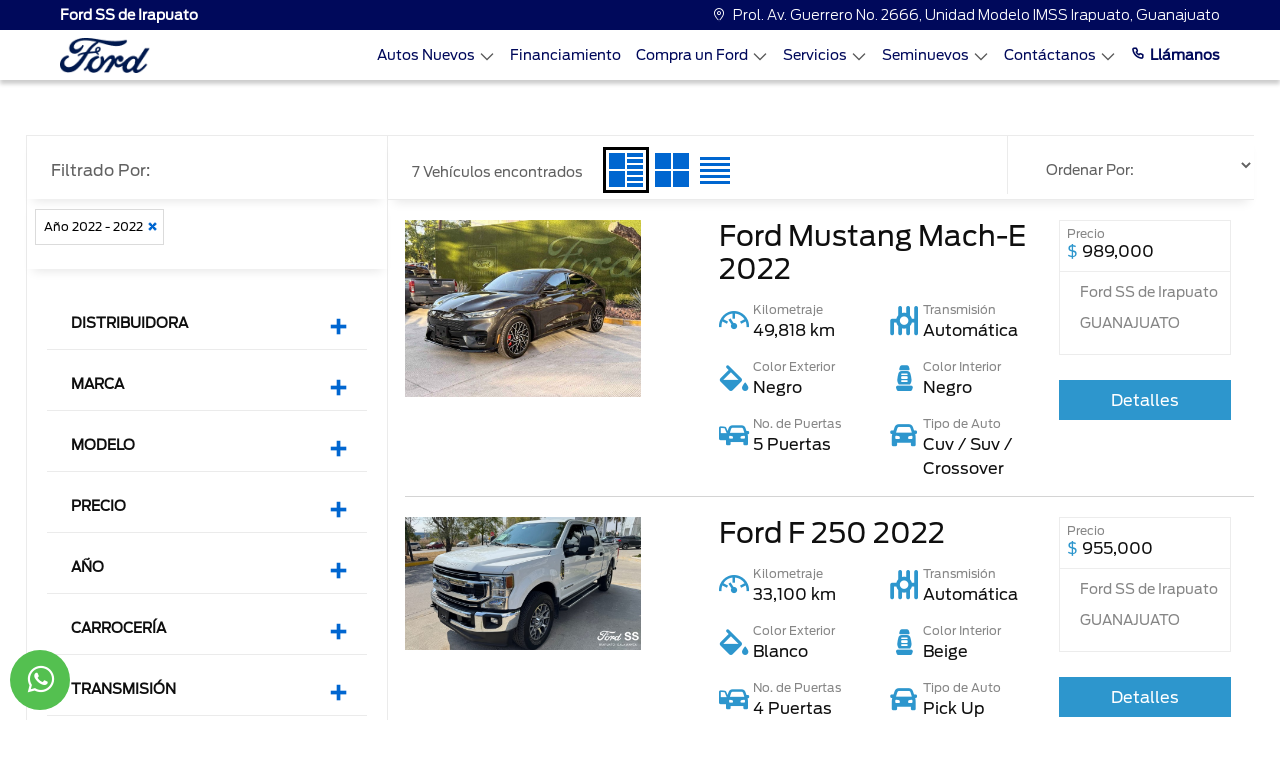

--- FILE ---
content_type: text/html; charset=utf-8
request_url: https://www.fordssirapuato.mx/Seminuevos/HYUNDAI/Tucson/2022/404987
body_size: 32634
content:


<!DOCTYPE html>

<html lang="es">
<head><meta http-equiv="Content-Type" content="text/html; charset=utf-8" /><meta name="viewport" content="width=device-width, initial-scale=1, shrink-to-fit=no, maximum-scale=2" /><link rel="shortcut icon" type="image/x-icon" href="/assets/img/favicon.ico" /><title>
	Autos seminuevos | Ford SS de Irapuato
</title>
    <link id="head_canonical" rel="canonical" href="https://www.fordssirapuato.mx/Seminuevos/" /><meta content="index, follow" name="robots" /><meta content="Checa nuestro catálogo de autos seminuevos. Compra con la confianza que solo Ford puede darte." name="description" /><meta content="Checa nuestro catálogo de autos seminuevos. Compra con la confianza que solo Ford puede darte." property="og:description" /><meta content="Autos seminuevos | Ford SS de Irapuato" name="title" /><meta content="Autos seminuevos | Ford SS de Irapuato" property="og:title" /><meta content="https://www.fordssirapuato.mx/Assets/img/OpenGraph/logo-ford.jpg" property="og:image" /><meta content="https://https://www.fordssirapuato.mx/Seminuevos/default.aspx" property="og:url" /><meta name='google-site-verification' content='5tg_JhBIR6fuiNdbvU78nOK0fRTX6V2VP_XICxYLSRU' /></head>
<body>
    <link rel="stylesheet" href="/Assets/css/bootstrap.min.css">
    <link rel="stylesheet" href="/Assets/css/main.css">
    
    <link rel="stylesheet" href="/Assets/css/iconos-ford.css">
    <link rel="stylesheet" href="/Assets/css/owl.carousel.min.css">
    <link rel="stylesheet" href="/Assets/css/owl.theme.default.min.css">
    

    <form method="post" action="./404987" id="form1">
<div class="aspNetHidden">
<input type="hidden" name="__VIEWSTATE" id="__VIEWSTATE" value="/[base64]/Pf320AyvEnj85k=" />
</div>

<div class="aspNetHidden">

	<input type="hidden" name="__VIEWSTATEGENERATOR" id="__VIEWSTATEGENERATOR" value="229001FF" />
	<input type="hidden" name="__EVENTVALIDATION" id="__EVENTVALIDATION" value="/wEdAAmY6Pxzffjp4cRY9VAdfj6gd3mPH1fRsulz1C8JSskZTszQT0zwo+ClCQTo7OSsfg85kHDGr3lzX9kzAc6o6jzzYS/NG4Hg5PpdF4Oh6UF+sUEbAhkONhwUiqL7bRLiIIh9K82O4mTl2W28ioqbZjQDXKs4QlE5WRxoStIN+XgUndzpcb6LP1LPUSQ2Jxj6MS+v2ZfmZS4rmFCoGNigIwsHWRmHjO5DK0YlwQQ6zQwGrQ==" />
</div>
        
        <input type="hidden" name="ctl00$hDisId" id="hDisId" value="6586" />
        <input type="hidden" name="ctl00$hAutos" id="hAutos" value="[{&quot;claveGen&quot;:&quot;TORY26&quot;,&quot;marca&quot;:&quot;FORD&quot;,&quot;anio&quot;:&quot;26&quot;,&quot;modelo&quot;:&quot;TERRITORY&quot;,&quot;Precios&quot;:null,&quot;TipCarr&quot;:&quot;2&quot;,&quot;orden&quot;:1,&quot;version&quot;:&quot;AMBIENTE&quot;,&quot;PrecioContado&quot;:&quot;559900.0000&quot;,&quot;Precio&quot;:&quot;559900.0000&quot;,&quot;PrecioCredito&quot;:null,&quot;PrecioPromocion&quot;:&quot;0.0000&quot;,&quot;Carroceria&quot;:&quot;&quot;,&quot;ColorExterior&quot;:null,&quot;ColorInterior&quot;:null,&quot;id_version&quot;:&quot;FOTORY2601&quot;,&quot;btnComparar&quot;:&quot;CRV26,TORY26&quot;,&quot;Mensualidad&quot;:null,&quot;Comercial&quot;:false,&quot;Motor&quot;:null,&quot;Transmision&quot;:null},{&quot;claveGen&quot;:&quot;TORY25&quot;,&quot;marca&quot;:&quot;FORD&quot;,&quot;anio&quot;:&quot;25&quot;,&quot;modelo&quot;:&quot;TERRITORY&quot;,&quot;Precios&quot;:null,&quot;TipCarr&quot;:&quot;2&quot;,&quot;orden&quot;:1,&quot;version&quot;:&quot;AMBIENTE&quot;,&quot;PrecioContado&quot;:&quot;599000.0000&quot;,&quot;Precio&quot;:&quot;599000.0000&quot;,&quot;PrecioCredito&quot;:null,&quot;PrecioPromocion&quot;:&quot;0.0000&quot;,&quot;Carroceria&quot;:&quot;&quot;,&quot;ColorExterior&quot;:null,&quot;ColorInterior&quot;:null,&quot;id_version&quot;:&quot;FOTORY2501&quot;,&quot;btnComparar&quot;:&quot;CRV25,TORY25,XTRA25&quot;,&quot;Mensualidad&quot;:null,&quot;Comercial&quot;:false,&quot;Motor&quot;:null,&quot;Transmision&quot;:null},{&quot;claveGen&quot;:&quot;TORY26&quot;,&quot;marca&quot;:&quot;FORD&quot;,&quot;anio&quot;:&quot;26&quot;,&quot;modelo&quot;:&quot;TERRITORY&quot;,&quot;Precios&quot;:null,&quot;TipCarr&quot;:&quot;2&quot;,&quot;orden&quot;:1,&quot;version&quot;:&quot;TREND&quot;,&quot;PrecioContado&quot;:&quot;639900.0000&quot;,&quot;Precio&quot;:&quot;639900.0000&quot;,&quot;PrecioCredito&quot;:null,&quot;PrecioPromocion&quot;:&quot;0.0000&quot;,&quot;Carroceria&quot;:&quot;&quot;,&quot;ColorExterior&quot;:null,&quot;ColorInterior&quot;:null,&quot;id_version&quot;:&quot;FOTORY2602&quot;,&quot;btnComparar&quot;:&quot;CRV26,TORY26&quot;,&quot;Mensualidad&quot;:null,&quot;Comercial&quot;:false,&quot;Motor&quot;:null,&quot;Transmision&quot;:null},{&quot;claveGen&quot;:&quot;TORY25&quot;,&quot;marca&quot;:&quot;FORD&quot;,&quot;anio&quot;:&quot;25&quot;,&quot;modelo&quot;:&quot;TERRITORY&quot;,&quot;Precios&quot;:null,&quot;TipCarr&quot;:&quot;2&quot;,&quot;orden&quot;:1,&quot;version&quot;:&quot;TREND&quot;,&quot;PrecioContado&quot;:&quot;708500.0000&quot;,&quot;Precio&quot;:&quot;708500.0000&quot;,&quot;PrecioCredito&quot;:null,&quot;PrecioPromocion&quot;:&quot;0.0000&quot;,&quot;Carroceria&quot;:&quot;&quot;,&quot;ColorExterior&quot;:null,&quot;ColorInterior&quot;:null,&quot;id_version&quot;:&quot;FOTORY2502&quot;,&quot;btnComparar&quot;:&quot;CRV25,TORY25,XTRA25&quot;,&quot;Mensualidad&quot;:null,&quot;Comercial&quot;:false,&quot;Motor&quot;:null,&quot;Transmision&quot;:null},{&quot;claveGen&quot;:&quot;TERH26&quot;,&quot;marca&quot;:&quot;FORD&quot;,&quot;anio&quot;:&quot;26&quot;,&quot;modelo&quot;:&quot;TERRITORY HÍBRIDA&quot;,&quot;Precios&quot;:null,&quot;TipCarr&quot;:&quot;15&quot;,&quot;orden&quot;:1,&quot;version&quot;:&quot;TREND HEV&quot;,&quot;PrecioContado&quot;:&quot;719900.0000&quot;,&quot;Precio&quot;:&quot;719900.0000&quot;,&quot;PrecioCredito&quot;:null,&quot;PrecioPromocion&quot;:&quot;0.0000&quot;,&quot;Carroceria&quot;:&quot;&quot;,&quot;ColorExterior&quot;:null,&quot;ColorInterior&quot;:null,&quot;id_version&quot;:&quot;FOTERH2601&quot;,&quot;btnComparar&quot;:&quot;RAVH425,TERH26&quot;,&quot;Mensualidad&quot;:null,&quot;Comercial&quot;:false,&quot;Motor&quot;:null,&quot;Transmision&quot;:null},{&quot;claveGen&quot;:&quot;MAVE25&quot;,&quot;marca&quot;:&quot;FORD&quot;,&quot;anio&quot;:&quot;25&quot;,&quot;modelo&quot;:&quot;MAVERICK&quot;,&quot;Precios&quot;:null,&quot;TipCarr&quot;:&quot;3&quot;,&quot;orden&quot;:1,&quot;version&quot;:&quot;XLT&quot;,&quot;PrecioContado&quot;:&quot;737100.0000&quot;,&quot;Precio&quot;:&quot;737100.0000&quot;,&quot;PrecioCredito&quot;:null,&quot;PrecioPromocion&quot;:&quot;0.0000&quot;,&quot;Carroceria&quot;:&quot;&quot;,&quot;ColorExterior&quot;:null,&quot;ColorInterior&quot;:null,&quot;id_version&quot;:&quot;FOMAVE2501&quot;,&quot;btnComparar&quot;:&quot;HILU25,MAVE25&quot;,&quot;Mensualidad&quot;:null,&quot;Comercial&quot;:false,&quot;Motor&quot;:null,&quot;Transmision&quot;:null},{&quot;claveGen&quot;:&quot;TORY26&quot;,&quot;marca&quot;:&quot;FORD&quot;,&quot;anio&quot;:&quot;26&quot;,&quot;modelo&quot;:&quot;TERRITORY&quot;,&quot;Precios&quot;:null,&quot;TipCarr&quot;:&quot;2&quot;,&quot;orden&quot;:1,&quot;version&quot;:&quot;TITANIUM&quot;,&quot;PrecioContado&quot;:&quot;739900.0000&quot;,&quot;Precio&quot;:&quot;739900.0000&quot;,&quot;PrecioCredito&quot;:null,&quot;PrecioPromocion&quot;:&quot;0.0000&quot;,&quot;Carroceria&quot;:&quot;&quot;,&quot;ColorExterior&quot;:null,&quot;ColorInterior&quot;:null,&quot;id_version&quot;:&quot;FOTORY2603&quot;,&quot;btnComparar&quot;:&quot;CRV26,TORY26&quot;,&quot;Mensualidad&quot;:null,&quot;Comercial&quot;:false,&quot;Motor&quot;:null,&quot;Transmision&quot;:null},{&quot;claveGen&quot;:&quot;RANG25&quot;,&quot;marca&quot;:&quot;FORD&quot;,&quot;anio&quot;:&quot;25&quot;,&quot;modelo&quot;:&quot;RANGER&quot;,&quot;Precios&quot;:null,&quot;TipCarr&quot;:&quot;3&quot;,&quot;orden&quot;:1,&quot;version&quot;:&quot;XL Gasolina 4x2&quot;,&quot;PrecioContado&quot;:&quot;750900.0000&quot;,&quot;Precio&quot;:&quot;750900.0000&quot;,&quot;PrecioCredito&quot;:null,&quot;PrecioPromocion&quot;:&quot;0.0000&quot;,&quot;Carroceria&quot;:&quot;&quot;,&quot;ColorExterior&quot;:null,&quot;ColorInterior&quot;:null,&quot;id_version&quot;:&quot;FORANG2501&quot;,&quot;btnComparar&quot;:&quot;HILU25,RANG25&quot;,&quot;Mensualidad&quot;:null,&quot;Comercial&quot;:false,&quot;Motor&quot;:null,&quot;Transmision&quot;:null},{&quot;claveGen&quot;:&quot;MAVH25&quot;,&quot;marca&quot;:&quot;FORD&quot;,&quot;anio&quot;:&quot;25&quot;,&quot;modelo&quot;:&quot;MAVERICK HIBRIDA&quot;,&quot;Precios&quot;:null,&quot;TipCarr&quot;:&quot;15&quot;,&quot;orden&quot;:1,&quot;version&quot;:&quot;XLT Híbrida&quot;,&quot;PrecioContado&quot;:&quot;752100.0000&quot;,&quot;Precio&quot;:&quot;752100.0000&quot;,&quot;PrecioCredito&quot;:null,&quot;PrecioPromocion&quot;:&quot;0.0000&quot;,&quot;Carroceria&quot;:&quot;&quot;,&quot;ColorExterior&quot;:null,&quot;ColorInterior&quot;:null,&quot;id_version&quot;:&quot;FOMAVH2501&quot;,&quot;btnComparar&quot;:&quot;L20025,MAVH25&quot;,&quot;Mensualidad&quot;:null,&quot;Comercial&quot;:false,&quot;Motor&quot;:null,&quot;Transmision&quot;:null},{&quot;claveGen&quot;:&quot;RANG26&quot;,&quot;marca&quot;:&quot;FORD&quot;,&quot;anio&quot;:&quot;26&quot;,&quot;modelo&quot;:&quot;RANGER&quot;,&quot;Precios&quot;:null,&quot;TipCarr&quot;:&quot;3&quot;,&quot;orden&quot;:1,&quot;version&quot;:&quot;XL Gasolina 4x2&quot;,&quot;PrecioContado&quot;:&quot;759900.0000&quot;,&quot;Precio&quot;:&quot;759900.0000&quot;,&quot;PrecioCredito&quot;:null,&quot;PrecioPromocion&quot;:&quot;0.0000&quot;,&quot;Carroceria&quot;:&quot;&quot;,&quot;ColorExterior&quot;:null,&quot;ColorInterior&quot;:null,&quot;id_version&quot;:&quot;FORANG2601&quot;,&quot;btnComparar&quot;:&quot;L20026,HILU26,RANG26&quot;,&quot;Mensualidad&quot;:null,&quot;Comercial&quot;:false,&quot;Motor&quot;:null,&quot;Transmision&quot;:null},{&quot;claveGen&quot;:&quot;BRON25&quot;,&quot;marca&quot;:&quot;FORD&quot;,&quot;anio&quot;:&quot;25&quot;,&quot;modelo&quot;:&quot;BRONCO SPORT&quot;,&quot;Precios&quot;:null,&quot;TipCarr&quot;:&quot;2&quot;,&quot;orden&quot;:2,&quot;version&quot;:&quot;Big Bend&quot;,&quot;PrecioContado&quot;:&quot;762100.0000&quot;,&quot;Precio&quot;:&quot;762100.0000&quot;,&quot;PrecioCredito&quot;:null,&quot;PrecioPromocion&quot;:&quot;0.0000&quot;,&quot;Carroceria&quot;:&quot;&quot;,&quot;ColorExterior&quot;:null,&quot;ColorInterior&quot;:null,&quot;id_version&quot;:&quot;FOBRON2502&quot;,&quot;btnComparar&quot;:&quot;TCHR25,BRON25&quot;,&quot;Mensualidad&quot;:null,&quot;Comercial&quot;:false,&quot;Motor&quot;:null,&quot;Transmision&quot;:null},{&quot;claveGen&quot;:&quot;MAVH26&quot;,&quot;marca&quot;:&quot;FORD&quot;,&quot;anio&quot;:&quot;26&quot;,&quot;modelo&quot;:&quot;MAVERICK HÍBRIDA&quot;,&quot;Precios&quot;:null,&quot;TipCarr&quot;:&quot;15&quot;,&quot;orden&quot;:1,&quot;version&quot;:&quot;XLT Híbrida&quot;,&quot;PrecioContado&quot;:&quot;767100.0000&quot;,&quot;Precio&quot;:&quot;767100.0000&quot;,&quot;PrecioCredito&quot;:null,&quot;PrecioPromocion&quot;:&quot;0.0000&quot;,&quot;Carroceria&quot;:&quot;Opcional&quot;,&quot;ColorExterior&quot;:null,&quot;ColorInterior&quot;:null,&quot;id_version&quot;:&quot;FOMAVH2601&quot;,&quot;btnComparar&quot;:&quot;L20026,MAVH26&quot;,&quot;Mensualidad&quot;:null,&quot;Comercial&quot;:false,&quot;Motor&quot;:null,&quot;Transmision&quot;:null},{&quot;claveGen&quot;:&quot;TORY25&quot;,&quot;marca&quot;:&quot;FORD&quot;,&quot;anio&quot;:&quot;25&quot;,&quot;modelo&quot;:&quot;TERRITORY&quot;,&quot;Precios&quot;:null,&quot;TipCarr&quot;:&quot;2&quot;,&quot;orden&quot;:1,&quot;version&quot;:&quot;TITANIUM&quot;,&quot;PrecioContado&quot;:&quot;773500.0000&quot;,&quot;Precio&quot;:&quot;773500.0000&quot;,&quot;PrecioCredito&quot;:null,&quot;PrecioPromocion&quot;:&quot;0.0000&quot;,&quot;Carroceria&quot;:&quot;&quot;,&quot;ColorExterior&quot;:null,&quot;ColorInterior&quot;:null,&quot;id_version&quot;:&quot;FOTORY2503&quot;,&quot;btnComparar&quot;:&quot;CRV25,TORY25,XTRA25&quot;,&quot;Mensualidad&quot;:null,&quot;Comercial&quot;:false,&quot;Motor&quot;:null,&quot;Transmision&quot;:null},{&quot;claveGen&quot;:&quot;TERH26&quot;,&quot;marca&quot;:&quot;FORD&quot;,&quot;anio&quot;:&quot;26&quot;,&quot;modelo&quot;:&quot;TERRITORY HÍBRIDA&quot;,&quot;Precios&quot;:null,&quot;TipCarr&quot;:&quot;15&quot;,&quot;orden&quot;:1,&quot;version&quot;:&quot;TITANIUM HEV&quot;,&quot;PrecioContado&quot;:&quot;789900.0000&quot;,&quot;Precio&quot;:&quot;789900.0000&quot;,&quot;PrecioCredito&quot;:null,&quot;PrecioPromocion&quot;:&quot;0.0000&quot;,&quot;Carroceria&quot;:&quot;&quot;,&quot;ColorExterior&quot;:null,&quot;ColorInterior&quot;:null,&quot;id_version&quot;:&quot;FOTERH2602&quot;,&quot;btnComparar&quot;:&quot;RAVH425,TERH26&quot;,&quot;Mensualidad&quot;:null,&quot;Comercial&quot;:false,&quot;Motor&quot;:null,&quot;Transmision&quot;:null},{&quot;claveGen&quot;:&quot;TORY25&quot;,&quot;marca&quot;:&quot;FORD&quot;,&quot;anio&quot;:&quot;25&quot;,&quot;modelo&quot;:&quot;TERRITORY&quot;,&quot;Precios&quot;:null,&quot;TipCarr&quot;:&quot;2&quot;,&quot;orden&quot;:1,&quot;version&quot;:&quot;DARK EDITION&quot;,&quot;PrecioContado&quot;:&quot;798500.0000&quot;,&quot;Precio&quot;:&quot;798500.0000&quot;,&quot;PrecioCredito&quot;:null,&quot;PrecioPromocion&quot;:&quot;0.0000&quot;,&quot;Carroceria&quot;:&quot;&quot;,&quot;ColorExterior&quot;:null,&quot;ColorInterior&quot;:null,&quot;id_version&quot;:&quot;FOTORY2504&quot;,&quot;btnComparar&quot;:&quot;CRV25,TORY25,XTRA25&quot;,&quot;Mensualidad&quot;:null,&quot;Comercial&quot;:false,&quot;Motor&quot;:null,&quot;Transmision&quot;:null},{&quot;claveGen&quot;:&quot;ESCH25&quot;,&quot;marca&quot;:&quot;FORD&quot;,&quot;anio&quot;:&quot;25&quot;,&quot;modelo&quot;:&quot;ESCAPE HIBRIDA&quot;,&quot;Precios&quot;:null,&quot;TipCarr&quot;:&quot;15&quot;,&quot;orden&quot;:1,&quot;version&quot;:&quot;Active&quot;,&quot;PrecioContado&quot;:&quot;801100.0000&quot;,&quot;Precio&quot;:&quot;801100.0000&quot;,&quot;PrecioCredito&quot;:null,&quot;PrecioPromocion&quot;:&quot;0.0000&quot;,&quot;Carroceria&quot;:&quot;&quot;,&quot;ColorExterior&quot;:null,&quot;ColorInterior&quot;:null,&quot;id_version&quot;:&quot;FOESCH2501&quot;,&quot;btnComparar&quot;:&quot;KISH25,ESCH25&quot;,&quot;Mensualidad&quot;:null,&quot;Comercial&quot;:false,&quot;Motor&quot;:null,&quot;Transmision&quot;:null},{&quot;claveGen&quot;:&quot;TRCH25&quot;,&quot;marca&quot;:&quot;FORD&quot;,&quot;anio&quot;:&quot;25&quot;,&quot;modelo&quot;:&quot;TRANSIT CHASIS&quot;,&quot;Precios&quot;:null,&quot;TipCarr&quot;:&quot;3&quot;,&quot;orden&quot;:8,&quot;version&quot;:&quot;Chasis Mediano&quot;,&quot;PrecioContado&quot;:&quot;822100.0000&quot;,&quot;Precio&quot;:&quot;822100.0000&quot;,&quot;PrecioCredito&quot;:null,&quot;PrecioPromocion&quot;:&quot;0.0000&quot;,&quot;Carroceria&quot;:&quot;Chasis mediano&quot;,&quot;ColorExterior&quot;:null,&quot;ColorInterior&quot;:null,&quot;id_version&quot;:&quot;FOTRCH2501&quot;,&quot;btnComparar&quot;:&quot;X20025,TRCH25&quot;,&quot;Mensualidad&quot;:null,&quot;Comercial&quot;:false,&quot;Motor&quot;:null,&quot;Transmision&quot;:null},{&quot;claveGen&quot;:&quot;TRCH26&quot;,&quot;marca&quot;:&quot;FORD&quot;,&quot;anio&quot;:&quot;26&quot;,&quot;modelo&quot;:&quot;TRANSIT CHASIS&quot;,&quot;Precios&quot;:null,&quot;TipCarr&quot;:&quot;3&quot;,&quot;orden&quot;:8,&quot;version&quot;:&quot;Chasis Mediano&quot;,&quot;PrecioContado&quot;:&quot;838000.0000&quot;,&quot;Precio&quot;:&quot;838000.0000&quot;,&quot;PrecioCredito&quot;:null,&quot;PrecioPromocion&quot;:&quot;0.0000&quot;,&quot;Carroceria&quot;:&quot;si&quot;,&quot;ColorExterior&quot;:null,&quot;ColorInterior&quot;:null,&quot;id_version&quot;:&quot;FOTRCH2601&quot;,&quot;btnComparar&quot;:&quot;X20025,TRCH26&quot;,&quot;Mensualidad&quot;:null,&quot;Comercial&quot;:false,&quot;Motor&quot;:null,&quot;Transmision&quot;:null},{&quot;claveGen&quot;:&quot;MAVE25&quot;,&quot;marca&quot;:&quot;FORD&quot;,&quot;anio&quot;:&quot;25&quot;,&quot;modelo&quot;:&quot;MAVERICK&quot;,&quot;Precios&quot;:null,&quot;TipCarr&quot;:&quot;3&quot;,&quot;orden&quot;:1,&quot;version&quot;:&quot;Lariat&quot;,&quot;PrecioContado&quot;:&quot;842100.0000&quot;,&quot;Precio&quot;:&quot;842100.0000&quot;,&quot;PrecioCredito&quot;:null,&quot;PrecioPromocion&quot;:&quot;0.0000&quot;,&quot;Carroceria&quot;:&quot;&quot;,&quot;ColorExterior&quot;:null,&quot;ColorInterior&quot;:null,&quot;id_version&quot;:&quot;FOMAVE2502&quot;,&quot;btnComparar&quot;:&quot;HILU25,MAVE25&quot;,&quot;Mensualidad&quot;:null,&quot;Comercial&quot;:false,&quot;Motor&quot;:null,&quot;Transmision&quot;:null},{&quot;claveGen&quot;:&quot;TRAC25&quot;,&quot;marca&quot;:&quot;FORD&quot;,&quot;anio&quot;:&quot;25&quot;,&quot;modelo&quot;:&quot;TRANSIT CUSTOM&quot;,&quot;Precios&quot;:null,&quot;TipCarr&quot;:&quot;3&quot;,&quot;orden&quot;:8,&quot;version&quot;:&quot;Van Corta&quot;,&quot;PrecioContado&quot;:&quot;850000.0000&quot;,&quot;Precio&quot;:&quot;850000.0000&quot;,&quot;PrecioCredito&quot;:null,&quot;PrecioPromocion&quot;:&quot;0.0000&quot;,&quot;Carroceria&quot;:&quot;&quot;,&quot;ColorExterior&quot;:null,&quot;ColorInterior&quot;:null,&quot;id_version&quot;:&quot;FOTRAC2501&quot;,&quot;btnComparar&quot;:&quot;PNEX25,TRAC25&quot;,&quot;Mensualidad&quot;:null,&quot;Comercial&quot;:false,&quot;Motor&quot;:null,&quot;Transmision&quot;:null},{&quot;claveGen&quot;:&quot;BRON25&quot;,&quot;marca&quot;:&quot;FORD&quot;,&quot;anio&quot;:&quot;25&quot;,&quot;modelo&quot;:&quot;BRONCO SPORT&quot;,&quot;Precios&quot;:null,&quot;TipCarr&quot;:&quot;2&quot;,&quot;orden&quot;:2,&quot;version&quot;:&quot;Outer Banks&quot;,&quot;PrecioContado&quot;:&quot;861100.0000&quot;,&quot;Precio&quot;:&quot;861100.0000&quot;,&quot;PrecioCredito&quot;:null,&quot;PrecioPromocion&quot;:&quot;0.0000&quot;,&quot;Carroceria&quot;:&quot;&quot;,&quot;ColorExterior&quot;:null,&quot;ColorInterior&quot;:null,&quot;id_version&quot;:&quot;FOBRON2503&quot;,&quot;btnComparar&quot;:&quot;TCHR25,BRON25&quot;,&quot;Mensualidad&quot;:null,&quot;Comercial&quot;:false,&quot;Motor&quot;:null,&quot;Transmision&quot;:null},{&quot;claveGen&quot;:&quot;TRAC26&quot;,&quot;marca&quot;:&quot;FORD&quot;,&quot;anio&quot;:&quot;26&quot;,&quot;modelo&quot;:&quot;TRANSIT CUSTOM&quot;,&quot;Precios&quot;:null,&quot;TipCarr&quot;:&quot;3&quot;,&quot;orden&quot;:8,&quot;version&quot;:&quot;Van Corta&quot;,&quot;PrecioContado&quot;:&quot;865000.0000&quot;,&quot;Precio&quot;:&quot;865000.0000&quot;,&quot;PrecioCredito&quot;:null,&quot;PrecioPromocion&quot;:&quot;0.0000&quot;,&quot;Carroceria&quot;:&quot;&quot;,&quot;ColorExterior&quot;:null,&quot;ColorInterior&quot;:null,&quot;id_version&quot;:&quot;FOTRAC2601&quot;,&quot;btnComparar&quot;:&quot;PNEX26,TRAC26&quot;,&quot;Mensualidad&quot;:null,&quot;Comercial&quot;:false,&quot;Motor&quot;:null,&quot;Transmision&quot;:null},{&quot;claveGen&quot;:&quot;TRAC25&quot;,&quot;marca&quot;:&quot;FORD&quot;,&quot;anio&quot;:&quot;25&quot;,&quot;modelo&quot;:&quot;TRANSIT CUSTOM&quot;,&quot;Precios&quot;:null,&quot;TipCarr&quot;:&quot;3&quot;,&quot;orden&quot;:8,&quot;version&quot;:&quot;Van Larga&quot;,&quot;PrecioContado&quot;:&quot;875000.0000&quot;,&quot;Precio&quot;:&quot;875000.0000&quot;,&quot;PrecioCredito&quot;:null,&quot;PrecioPromocion&quot;:&quot;0.0000&quot;,&quot;Carroceria&quot;:&quot;&quot;,&quot;ColorExterior&quot;:null,&quot;ColorInterior&quot;:null,&quot;id_version&quot;:&quot;FOTRAC2502&quot;,&quot;btnComparar&quot;:&quot;PNEX25,TRAC25&quot;,&quot;Mensualidad&quot;:null,&quot;Comercial&quot;:false,&quot;Motor&quot;:null,&quot;Transmision&quot;:null},{&quot;claveGen&quot;:&quot;MAVH25&quot;,&quot;marca&quot;:&quot;FORD&quot;,&quot;anio&quot;:&quot;25&quot;,&quot;modelo&quot;:&quot;MAVERICK HIBRIDA&quot;,&quot;Precios&quot;:null,&quot;TipCarr&quot;:&quot;15&quot;,&quot;orden&quot;:1,&quot;version&quot;:&quot;Lariat Híbrida&quot;,&quot;PrecioContado&quot;:&quot;877100.0000&quot;,&quot;Precio&quot;:&quot;877100.0000&quot;,&quot;PrecioCredito&quot;:null,&quot;PrecioPromocion&quot;:&quot;0.0000&quot;,&quot;Carroceria&quot;:&quot;&quot;,&quot;ColorExterior&quot;:null,&quot;ColorInterior&quot;:null,&quot;id_version&quot;:&quot;FOMAVH2502&quot;,&quot;btnComparar&quot;:&quot;L20025,MAVH25&quot;,&quot;Mensualidad&quot;:null,&quot;Comercial&quot;:false,&quot;Motor&quot;:null,&quot;Transmision&quot;:null},{&quot;claveGen&quot;:&quot;RANG25&quot;,&quot;marca&quot;:&quot;FORD&quot;,&quot;anio&quot;:&quot;25&quot;,&quot;modelo&quot;:&quot;RANGER&quot;,&quot;Precios&quot;:null,&quot;TipCarr&quot;:&quot;3&quot;,&quot;orden&quot;:1,&quot;version&quot;:&quot;XLT Gasolina 4x2&quot;,&quot;PrecioContado&quot;:&quot;880900.0000&quot;,&quot;Precio&quot;:&quot;880900.0000&quot;,&quot;PrecioCredito&quot;:null,&quot;PrecioPromocion&quot;:&quot;0.0000&quot;,&quot;Carroceria&quot;:&quot;&quot;,&quot;ColorExterior&quot;:null,&quot;ColorInterior&quot;:null,&quot;id_version&quot;:&quot;FORANG2502&quot;,&quot;btnComparar&quot;:&quot;HILU25,RANG25&quot;,&quot;Mensualidad&quot;:null,&quot;Comercial&quot;:false,&quot;Motor&quot;:null,&quot;Transmision&quot;:null},{&quot;claveGen&quot;:&quot;RANG25&quot;,&quot;marca&quot;:&quot;FORD&quot;,&quot;anio&quot;:&quot;25&quot;,&quot;modelo&quot;:&quot;RANGER&quot;,&quot;Precios&quot;:null,&quot;TipCarr&quot;:&quot;3&quot;,&quot;orden&quot;:1,&quot;version&quot;:&quot;XLT Diésel 4x4&quot;,&quot;PrecioContado&quot;:&quot;880900.0000&quot;,&quot;Precio&quot;:&quot;880900.0000&quot;,&quot;PrecioCredito&quot;:null,&quot;PrecioPromocion&quot;:&quot;0.0000&quot;,&quot;Carroceria&quot;:&quot;&quot;,&quot;ColorExterior&quot;:null,&quot;ColorInterior&quot;:null,&quot;id_version&quot;:&quot;FORANG2503&quot;,&quot;btnComparar&quot;:&quot;HILU25,RANG25&quot;,&quot;Mensualidad&quot;:null,&quot;Comercial&quot;:false,&quot;Motor&quot;:null,&quot;Transmision&quot;:null},{&quot;claveGen&quot;:&quot;ESCH25&quot;,&quot;marca&quot;:&quot;FORD&quot;,&quot;anio&quot;:&quot;25&quot;,&quot;modelo&quot;:&quot;ESCAPE HIBRIDA&quot;,&quot;Precios&quot;:null,&quot;TipCarr&quot;:&quot;15&quot;,&quot;orden&quot;:1,&quot;version&quot;:&quot;ST Line Select&quot;,&quot;PrecioContado&quot;:&quot;881100.0000&quot;,&quot;Precio&quot;:&quot;881100.0000&quot;,&quot;PrecioCredito&quot;:null,&quot;PrecioPromocion&quot;:&quot;0.0000&quot;,&quot;Carroceria&quot;:&quot;&quot;,&quot;ColorExterior&quot;:null,&quot;ColorInterior&quot;:null,&quot;id_version&quot;:&quot;FOESCH2503&quot;,&quot;btnComparar&quot;:&quot;KISH25,ESCH25&quot;,&quot;Mensualidad&quot;:null,&quot;Comercial&quot;:false,&quot;Motor&quot;:null,&quot;Transmision&quot;:null},{&quot;claveGen&quot;:&quot;TRCH25&quot;,&quot;marca&quot;:&quot;FORD&quot;,&quot;anio&quot;:&quot;25&quot;,&quot;modelo&quot;:&quot;TRANSIT CHASIS&quot;,&quot;Precios&quot;:null,&quot;TipCarr&quot;:&quot;3&quot;,&quot;orden&quot;:8,&quot;version&quot;:&quot;Chasis Largo&quot;,&quot;PrecioContado&quot;:&quot;882100.0000&quot;,&quot;Precio&quot;:&quot;882100.0000&quot;,&quot;PrecioCredito&quot;:null,&quot;PrecioPromocion&quot;:&quot;0.0000&quot;,&quot;Carroceria&quot;:&quot;Chasis largo&quot;,&quot;ColorExterior&quot;:null,&quot;ColorInterior&quot;:null,&quot;id_version&quot;:&quot;FOTRCH2502&quot;,&quot;btnComparar&quot;:&quot;X20025,TRCH25&quot;,&quot;Mensualidad&quot;:null,&quot;Comercial&quot;:false,&quot;Motor&quot;:null,&quot;Transmision&quot;:null},{&quot;claveGen&quot;:&quot;RANG26&quot;,&quot;marca&quot;:&quot;FORD&quot;,&quot;anio&quot;:&quot;26&quot;,&quot;modelo&quot;:&quot;RANGER&quot;,&quot;Precios&quot;:null,&quot;TipCarr&quot;:&quot;3&quot;,&quot;orden&quot;:1,&quot;version&quot;:&quot;XLT Gasolina 4x2&quot;,&quot;PrecioContado&quot;:&quot;889900.0000&quot;,&quot;Precio&quot;:&quot;889900.0000&quot;,&quot;PrecioCredito&quot;:null,&quot;PrecioPromocion&quot;:&quot;0.0000&quot;,&quot;Carroceria&quot;:&quot;&quot;,&quot;ColorExterior&quot;:null,&quot;ColorInterior&quot;:null,&quot;id_version&quot;:&quot;FORANG2602&quot;,&quot;btnComparar&quot;:&quot;L20026,HILU26,RANG26&quot;,&quot;Mensualidad&quot;:null,&quot;Comercial&quot;:false,&quot;Motor&quot;:null,&quot;Transmision&quot;:null},{&quot;claveGen&quot;:&quot;RANG26&quot;,&quot;marca&quot;:&quot;FORD&quot;,&quot;anio&quot;:&quot;26&quot;,&quot;modelo&quot;:&quot;RANGER&quot;,&quot;Precios&quot;:null,&quot;TipCarr&quot;:&quot;3&quot;,&quot;orden&quot;:1,&quot;version&quot;:&quot;XLT Diésel 4x4&quot;,&quot;PrecioContado&quot;:&quot;889900.0000&quot;,&quot;Precio&quot;:&quot;889900.0000&quot;,&quot;PrecioCredito&quot;:null,&quot;PrecioPromocion&quot;:&quot;0.0000&quot;,&quot;Carroceria&quot;:&quot;&quot;,&quot;ColorExterior&quot;:null,&quot;ColorInterior&quot;:null,&quot;id_version&quot;:&quot;FORANG2603&quot;,&quot;btnComparar&quot;:&quot;L20026,HILU26,RANG26&quot;,&quot;Mensualidad&quot;:null,&quot;Comercial&quot;:false,&quot;Motor&quot;:null,&quot;Transmision&quot;:null},{&quot;claveGen&quot;:&quot;TRAC26&quot;,&quot;marca&quot;:&quot;FORD&quot;,&quot;anio&quot;:&quot;26&quot;,&quot;modelo&quot;:&quot;TRANSIT CUSTOM&quot;,&quot;Precios&quot;:null,&quot;TipCarr&quot;:&quot;3&quot;,&quot;orden&quot;:8,&quot;version&quot;:&quot;Van Larga&quot;,&quot;PrecioContado&quot;:&quot;890000.0000&quot;,&quot;Precio&quot;:&quot;890000.0000&quot;,&quot;PrecioCredito&quot;:null,&quot;PrecioPromocion&quot;:&quot;0.0000&quot;,&quot;Carroceria&quot;:&quot;&quot;,&quot;ColorExterior&quot;:null,&quot;ColorInterior&quot;:null,&quot;id_version&quot;:&quot;FOTRAC2602&quot;,&quot;btnComparar&quot;:&quot;PNEX26,TRAC26&quot;,&quot;Mensualidad&quot;:null,&quot;Comercial&quot;:false,&quot;Motor&quot;:null,&quot;Transmision&quot;:null},{&quot;claveGen&quot;:&quot;MAVH26&quot;,&quot;marca&quot;:&quot;FORD&quot;,&quot;anio&quot;:&quot;26&quot;,&quot;modelo&quot;:&quot;MAVERICK HÍBRIDA&quot;,&quot;Precios&quot;:null,&quot;TipCarr&quot;:&quot;15&quot;,&quot;orden&quot;:1,&quot;version&quot;:&quot;Lariat Híbrida&quot;,&quot;PrecioContado&quot;:&quot;894100.0000&quot;,&quot;Precio&quot;:&quot;894100.0000&quot;,&quot;PrecioCredito&quot;:null,&quot;PrecioPromocion&quot;:&quot;0.0000&quot;,&quot;Carroceria&quot;:&quot;Opcional&quot;,&quot;ColorExterior&quot;:null,&quot;ColorInterior&quot;:null,&quot;id_version&quot;:&quot;FOMAVH2602&quot;,&quot;btnComparar&quot;:&quot;L20026,MAVH26&quot;,&quot;Mensualidad&quot;:null,&quot;Comercial&quot;:false,&quot;Motor&quot;:null,&quot;Transmision&quot;:null},{&quot;claveGen&quot;:&quot;EDGE26&quot;,&quot;marca&quot;:&quot;FORD&quot;,&quot;anio&quot;:&quot;26&quot;,&quot;modelo&quot;:&quot;EDGE HÍBRIDA&quot;,&quot;Precios&quot;:null,&quot;TipCarr&quot;:&quot;15&quot;,&quot;orden&quot;:2,&quot;version&quot;:&quot;Trend&quot;,&quot;PrecioContado&quot;:&quot;897000.0000&quot;,&quot;Precio&quot;:&quot;897000.0000&quot;,&quot;PrecioCredito&quot;:null,&quot;PrecioPromocion&quot;:&quot;0.0000&quot;,&quot;Carroceria&quot;:&quot;&quot;,&quot;ColorExterior&quot;:null,&quot;ColorInterior&quot;:null,&quot;id_version&quot;:&quot;FOEDGE2601&quot;,&quot;btnComparar&quot;:&quot;HIGH25,EDGE26&quot;,&quot;Mensualidad&quot;:null,&quot;Comercial&quot;:false,&quot;Motor&quot;:null,&quot;Transmision&quot;:null},{&quot;claveGen&quot;:&quot;BRON25&quot;,&quot;marca&quot;:&quot;FORD&quot;,&quot;anio&quot;:&quot;25&quot;,&quot;modelo&quot;:&quot;BRONCO SPORT&quot;,&quot;Precios&quot;:null,&quot;TipCarr&quot;:&quot;2&quot;,&quot;orden&quot;:2,&quot;version&quot;:&quot;Badlands&quot;,&quot;PrecioContado&quot;:&quot;897100.0000&quot;,&quot;Precio&quot;:&quot;897100.0000&quot;,&quot;PrecioCredito&quot;:null,&quot;PrecioPromocion&quot;:&quot;0.0000&quot;,&quot;Carroceria&quot;:&quot;&quot;,&quot;ColorExterior&quot;:null,&quot;ColorInterior&quot;:null,&quot;id_version&quot;:&quot;FOBRON2501&quot;,&quot;btnComparar&quot;:&quot;TCHR25,BRON25&quot;,&quot;Mensualidad&quot;:null,&quot;Comercial&quot;:false,&quot;Motor&quot;:null,&quot;Transmision&quot;:null},{&quot;claveGen&quot;:&quot;MUST25&quot;,&quot;marca&quot;:&quot;FORD&quot;,&quot;anio&quot;:&quot;25&quot;,&quot;modelo&quot;:&quot;MUSTANG&quot;,&quot;Precios&quot;:null,&quot;TipCarr&quot;:&quot;1&quot;,&quot;orden&quot;:11,&quot;version&quot;:&quot;EcoBoost Premium&quot;,&quot;PrecioContado&quot;:&quot;915900.0000&quot;,&quot;Precio&quot;:&quot;915900.0000&quot;,&quot;PrecioCredito&quot;:null,&quot;PrecioPromocion&quot;:&quot;0.0000&quot;,&quot;Carroceria&quot;:&quot;&quot;,&quot;ColorExterior&quot;:null,&quot;ColorInterior&quot;:null,&quot;id_version&quot;:&quot;FOMUST2501&quot;,&quot;btnComparar&quot;:&quot;COZ025,SBRZ25,MUST25&quot;,&quot;Mensualidad&quot;:null,&quot;Comercial&quot;:false,&quot;Motor&quot;:null,&quot;Transmision&quot;:null},{&quot;claveGen&quot;:&quot;ESCH25&quot;,&quot;marca&quot;:&quot;FORD&quot;,&quot;anio&quot;:&quot;25&quot;,&quot;modelo&quot;:&quot;ESCAPE HIBRIDA&quot;,&quot;Precios&quot;:null,&quot;TipCarr&quot;:&quot;15&quot;,&quot;orden&quot;:1,&quot;version&quot;:&quot;Platinum&quot;,&quot;PrecioContado&quot;:&quot;921100.0000&quot;,&quot;Precio&quot;:&quot;921100.0000&quot;,&quot;PrecioCredito&quot;:null,&quot;PrecioPromocion&quot;:&quot;0.0000&quot;,&quot;Carroceria&quot;:&quot;&quot;,&quot;ColorExterior&quot;:null,&quot;ColorInterior&quot;:null,&quot;id_version&quot;:&quot;FOESCH2502&quot;,&quot;btnComparar&quot;:&quot;KISH25,ESCH25&quot;,&quot;Mensualidad&quot;:null,&quot;Comercial&quot;:false,&quot;Motor&quot;:null,&quot;Transmision&quot;:null},{&quot;claveGen&quot;:&quot;EXPI25&quot;,&quot;marca&quot;:&quot;FORD&quot;,&quot;anio&quot;:&quot;25&quot;,&quot;modelo&quot;:&quot;EXPLORER POLICE INTERCEPTOR&quot;,&quot;Precios&quot;:null,&quot;TipCarr&quot;:&quot;2&quot;,&quot;orden&quot;:9,&quot;version&quot;:&quot;Police Interceptor&quot;,&quot;PrecioContado&quot;:&quot;922100.0000&quot;,&quot;Precio&quot;:&quot;922100.0000&quot;,&quot;PrecioCredito&quot;:null,&quot;PrecioPromocion&quot;:&quot;0.0000&quot;,&quot;Carroceria&quot;:&quot;&quot;,&quot;ColorExterior&quot;:null,&quot;ColorInterior&quot;:null,&quot;id_version&quot;:&quot;FOEXPI2501&quot;,&quot;btnComparar&quot;:&quot;TCHR25,EXPI25&quot;,&quot;Mensualidad&quot;:null,&quot;Comercial&quot;:false,&quot;Motor&quot;:null,&quot;Transmision&quot;:null},{&quot;claveGen&quot;:&quot;BRON25&quot;,&quot;marca&quot;:&quot;FORD&quot;,&quot;anio&quot;:&quot;25&quot;,&quot;modelo&quot;:&quot;BRONCO SPORT&quot;,&quot;Precios&quot;:null,&quot;TipCarr&quot;:&quot;2&quot;,&quot;orden&quot;:2,&quot;version&quot;:&quot;Badlands Sasquatch&quot;,&quot;PrecioContado&quot;:&quot;927100.0000&quot;,&quot;Precio&quot;:&quot;927100.0000&quot;,&quot;PrecioCredito&quot;:null,&quot;PrecioPromocion&quot;:&quot;0.0000&quot;,&quot;Carroceria&quot;:&quot;&quot;,&quot;ColorExterior&quot;:null,&quot;ColorInterior&quot;:null,&quot;id_version&quot;:&quot;FOBRON2507&quot;,&quot;btnComparar&quot;:&quot;TCHR25,BRON25&quot;,&quot;Mensualidad&quot;:null,&quot;Comercial&quot;:false,&quot;Motor&quot;:null,&quot;Transmision&quot;:null},{&quot;claveGen&quot;:&quot;MUST26&quot;,&quot;marca&quot;:&quot;FORD&quot;,&quot;anio&quot;:&quot;26&quot;,&quot;modelo&quot;:&quot;MUSTANG&quot;,&quot;Precios&quot;:null,&quot;TipCarr&quot;:&quot;1&quot;,&quot;orden&quot;:11,&quot;version&quot;:&quot;EcoBoost&quot;,&quot;PrecioContado&quot;:&quot;947900.0000&quot;,&quot;Precio&quot;:&quot;947900.0000&quot;,&quot;PrecioCredito&quot;:null,&quot;PrecioPromocion&quot;:&quot;0.0000&quot;,&quot;Carroceria&quot;:&quot;&quot;,&quot;ColorExterior&quot;:null,&quot;ColorInterior&quot;:null,&quot;id_version&quot;:&quot;FOMUST2601&quot;,&quot;btnComparar&quot;:&quot;COZ025,MUST26&quot;,&quot;Mensualidad&quot;:null,&quot;Comercial&quot;:false,&quot;Motor&quot;:null,&quot;Transmision&quot;:null},{&quot;claveGen&quot;:&quot;RANG25&quot;,&quot;marca&quot;:&quot;FORD&quot;,&quot;anio&quot;:&quot;25&quot;,&quot;modelo&quot;:&quot;RANGER&quot;,&quot;Precios&quot;:null,&quot;TipCarr&quot;:&quot;3&quot;,&quot;orden&quot;:1,&quot;version&quot;:&quot;Wildtrak Gasolina 4x4&quot;,&quot;PrecioContado&quot;:&quot;960900.0000&quot;,&quot;Precio&quot;:&quot;960900.0000&quot;,&quot;PrecioCredito&quot;:null,&quot;PrecioPromocion&quot;:&quot;0.0000&quot;,&quot;Carroceria&quot;:&quot;&quot;,&quot;ColorExterior&quot;:null,&quot;ColorInterior&quot;:null,&quot;id_version&quot;:&quot;FORANG2504&quot;,&quot;btnComparar&quot;:&quot;HILU25,RANG25&quot;,&quot;Mensualidad&quot;:null,&quot;Comercial&quot;:false,&quot;Motor&quot;:null,&quot;Transmision&quot;:null},{&quot;claveGen&quot;:&quot;RANG26&quot;,&quot;marca&quot;:&quot;FORD&quot;,&quot;anio&quot;:&quot;26&quot;,&quot;modelo&quot;:&quot;RANGER&quot;,&quot;Precios&quot;:null,&quot;TipCarr&quot;:&quot;3&quot;,&quot;orden&quot;:1,&quot;version&quot;:&quot;Wildtrak&quot;,&quot;PrecioContado&quot;:&quot;969900.0000&quot;,&quot;Precio&quot;:&quot;969900.0000&quot;,&quot;PrecioCredito&quot;:null,&quot;PrecioPromocion&quot;:&quot;0.0000&quot;,&quot;Carroceria&quot;:&quot;&quot;,&quot;ColorExterior&quot;:null,&quot;ColorInterior&quot;:null,&quot;id_version&quot;:&quot;FORANG2604&quot;,&quot;btnComparar&quot;:&quot;L20026,HILU26,RANG26&quot;,&quot;Mensualidad&quot;:null,&quot;Comercial&quot;:false,&quot;Motor&quot;:null,&quot;Transmision&quot;:null},{&quot;claveGen&quot;:&quot;EDGE26&quot;,&quot;marca&quot;:&quot;FORD&quot;,&quot;anio&quot;:&quot;26&quot;,&quot;modelo&quot;:&quot;EDGE HÍBRIDA&quot;,&quot;Precios&quot;:null,&quot;TipCarr&quot;:&quot;15&quot;,&quot;orden&quot;:2,&quot;version&quot;:&quot;Titanium&quot;,&quot;PrecioContado&quot;:&quot;987000.0000&quot;,&quot;Precio&quot;:&quot;987000.0000&quot;,&quot;PrecioCredito&quot;:null,&quot;PrecioPromocion&quot;:&quot;0.0000&quot;,&quot;Carroceria&quot;:&quot;&quot;,&quot;ColorExterior&quot;:null,&quot;ColorInterior&quot;:null,&quot;id_version&quot;:&quot;FOEDGE2602&quot;,&quot;btnComparar&quot;:&quot;HIGH25,EDGE26&quot;,&quot;Mensualidad&quot;:null,&quot;Comercial&quot;:false,&quot;Motor&quot;:null,&quot;Transmision&quot;:null},{&quot;claveGen&quot;:&quot;MUSM25&quot;,&quot;marca&quot;:&quot;FORD&quot;,&quot;anio&quot;:&quot;25&quot;,&quot;modelo&quot;:&quot;MUSTANG MACH E&quot;,&quot;Precios&quot;:null,&quot;TipCarr&quot;:&quot;15&quot;,&quot;orden&quot;:11,&quot;version&quot;:&quot;Select&quot;,&quot;PrecioContado&quot;:&quot;989000.0000&quot;,&quot;Precio&quot;:&quot;989000.0000&quot;,&quot;PrecioCredito&quot;:null,&quot;PrecioPromocion&quot;:&quot;0.0000&quot;,&quot;Carroceria&quot;:&quot;&quot;,&quot;ColorExterior&quot;:null,&quot;ColorInterior&quot;:null,&quot;id_version&quot;:&quot;FOMUSM2504&quot;,&quot;btnComparar&quot;:&quot;ORA325,MUSM25&quot;,&quot;Mensualidad&quot;:null,&quot;Comercial&quot;:false,&quot;Motor&quot;:null,&quot;Transmision&quot;:null},{&quot;claveGen&quot;:&quot;MUST26&quot;,&quot;marca&quot;:&quot;FORD&quot;,&quot;anio&quot;:&quot;26&quot;,&quot;modelo&quot;:&quot;MUSTANG&quot;,&quot;Precios&quot;:null,&quot;TipCarr&quot;:&quot;1&quot;,&quot;orden&quot;:11,&quot;version&quot;:&quot;EcoBoost Convertible&quot;,&quot;PrecioContado&quot;:&quot;997900.0000&quot;,&quot;Precio&quot;:&quot;997900.0000&quot;,&quot;PrecioCredito&quot;:null,&quot;PrecioPromocion&quot;:&quot;0.0000&quot;,&quot;Carroceria&quot;:&quot;&quot;,&quot;ColorExterior&quot;:null,&quot;ColorInterior&quot;:null,&quot;id_version&quot;:&quot;FOMUST2602&quot;,&quot;btnComparar&quot;:&quot;COZ025,MUST26&quot;,&quot;Mensualidad&quot;:null,&quot;Comercial&quot;:false,&quot;Motor&quot;:null,&quot;Transmision&quot;:null},{&quot;claveGen&quot;:&quot;F15025&quot;,&quot;marca&quot;:&quot;FORD&quot;,&quot;anio&quot;:&quot;25&quot;,&quot;modelo&quot;:&quot;F-150&quot;,&quot;Precios&quot;:null,&quot;TipCarr&quot;:&quot;3&quot;,&quot;orden&quot;:4,&quot;version&quot;:&quot;XL Cabina Regular V6 4x2 Caja 8&quot;,&quot;PrecioContado&quot;:&quot;1008100.0000&quot;,&quot;Precio&quot;:&quot;1008100.0000&quot;,&quot;PrecioCredito&quot;:null,&quot;PrecioPromocion&quot;:&quot;0.0000&quot;,&quot;Carroceria&quot;:&quot;&quot;,&quot;ColorExterior&quot;:null,&quot;ColorInterior&quot;:null,&quot;id_version&quot;:&quot;FOF1502508&quot;,&quot;btnComparar&quot;:&quot;SILV25,F15025&quot;,&quot;Mensualidad&quot;:null,&quot;Comercial&quot;:false,&quot;Motor&quot;:null,&quot;Transmision&quot;:null},{&quot;claveGen&quot;:&quot;TRVA25&quot;,&quot;marca&quot;:&quot;FORD&quot;,&quot;anio&quot;:&quot;25&quot;,&quot;modelo&quot;:&quot;TRANSIT VAN&quot;,&quot;Precios&quot;:null,&quot;TipCarr&quot;:&quot;3&quot;,&quot;orden&quot;:8,&quot;version&quot;:&quot;Diésel Jumbo&quot;,&quot;PrecioContado&quot;:&quot;1032100.0000&quot;,&quot;Precio&quot;:&quot;1032100.0000&quot;,&quot;PrecioCredito&quot;:null,&quot;PrecioPromocion&quot;:&quot;0.0000&quot;,&quot;Carroceria&quot;:&quot;Techo alto / extra larga&quot;,&quot;ColorExterior&quot;:null,&quot;ColorInterior&quot;:null,&quot;id_version&quot;:&quot;FOTRVA2501&quot;,&quot;btnComparar&quot;:&quot;PROM25,TRVA25&quot;,&quot;Mensualidad&quot;:null,&quot;Comercial&quot;:false,&quot;Motor&quot;:null,&quot;Transmision&quot;:null},{&quot;claveGen&quot;:&quot;F15025&quot;,&quot;marca&quot;:&quot;FORD&quot;,&quot;anio&quot;:&quot;25&quot;,&quot;modelo&quot;:&quot;F-150&quot;,&quot;Precios&quot;:null,&quot;TipCarr&quot;:&quot;3&quot;,&quot;orden&quot;:4,&quot;version&quot;:&quot;XL Cabina y Media V6 4x2 Caja 6.5&quot;,&quot;PrecioContado&quot;:&quot;1042100.0000&quot;,&quot;Precio&quot;:&quot;1042100.0000&quot;,&quot;PrecioCredito&quot;:null,&quot;PrecioPromocion&quot;:&quot;0.0000&quot;,&quot;Carroceria&quot;:&quot;&quot;,&quot;ColorExterior&quot;:null,&quot;ColorInterior&quot;:null,&quot;id_version&quot;:&quot;FOF1502507&quot;,&quot;btnComparar&quot;:&quot;SILV25,F15025&quot;,&quot;Mensualidad&quot;:null,&quot;Comercial&quot;:false,&quot;Motor&quot;:null,&quot;Transmision&quot;:null},{&quot;claveGen&quot;:&quot;F15025&quot;,&quot;marca&quot;:&quot;FORD&quot;,&quot;anio&quot;:&quot;25&quot;,&quot;modelo&quot;:&quot;F-150&quot;,&quot;Precios&quot;:null,&quot;TipCarr&quot;:&quot;3&quot;,&quot;orden&quot;:4,&quot;version&quot;:&quot;XL Doble Cabina V6 4x2 Caja 5.5&quot;,&quot;PrecioContado&quot;:&quot;1050100.0000&quot;,&quot;Precio&quot;:&quot;1050100.0000&quot;,&quot;PrecioCredito&quot;:null,&quot;PrecioPromocion&quot;:&quot;0.0000&quot;,&quot;Carroceria&quot;:&quot;&quot;,&quot;ColorExterior&quot;:null,&quot;ColorInterior&quot;:null,&quot;id_version&quot;:&quot;FOF1502506&quot;,&quot;btnComparar&quot;:&quot;SILV25,F15025&quot;,&quot;Mensualidad&quot;:null,&quot;Comercial&quot;:false,&quot;Motor&quot;:null,&quot;Transmision&quot;:null},{&quot;claveGen&quot;:&quot;TRVA26&quot;,&quot;marca&quot;:&quot;FORD&quot;,&quot;anio&quot;:&quot;26&quot;,&quot;modelo&quot;:&quot;TRANSIT VAN&quot;,&quot;Precios&quot;:null,&quot;TipCarr&quot;:&quot;3&quot;,&quot;orden&quot;:8,&quot;version&quot;:&quot;Diésel Jumbo&quot;,&quot;PrecioContado&quot;:&quot;1052000.0000&quot;,&quot;Precio&quot;:&quot;1052000.0000&quot;,&quot;PrecioCredito&quot;:null,&quot;PrecioPromocion&quot;:&quot;0.0000&quot;,&quot;Carroceria&quot;:&quot;Techo alto / extra larga&quot;,&quot;ColorExterior&quot;:null,&quot;ColorInterior&quot;:null,&quot;id_version&quot;:&quot;FOTRVA2601&quot;,&quot;btnComparar&quot;:&quot;PROM25,TRVA26&quot;,&quot;Mensualidad&quot;:null,&quot;Comercial&quot;:false,&quot;Motor&quot;:null,&quot;Transmision&quot;:null},{&quot;claveGen&quot;:&quot;TRPA25&quot;,&quot;marca&quot;:&quot;FORD&quot;,&quot;anio&quot;:&quot;25&quot;,&quot;modelo&quot;:&quot;TRANSIT PASAJEROS&quot;,&quot;Precios&quot;:null,&quot;TipCarr&quot;:&quot;3&quot;,&quot;orden&quot;:8,&quot;version&quot;:&quot;Diésel 15 pasajeros&quot;,&quot;PrecioContado&quot;:&quot;1052100.0000&quot;,&quot;Precio&quot;:&quot;1052100.0000&quot;,&quot;PrecioCredito&quot;:null,&quot;PrecioPromocion&quot;:&quot;0.0000&quot;,&quot;Carroceria&quot;:&quot;Techo mediano / larga&quot;,&quot;ColorExterior&quot;:null,&quot;ColorInterior&quot;:null,&quot;id_version&quot;:&quot;FOTRPA2501&quot;,&quot;btnComparar&quot;:&quot;PROM25,TRPA25&quot;,&quot;Mensualidad&quot;:null,&quot;Comercial&quot;:false,&quot;Motor&quot;:null,&quot;Transmision&quot;:null},{&quot;claveGen&quot;:&quot;TRAC25&quot;,&quot;marca&quot;:&quot;FORD&quot;,&quot;anio&quot;:&quot;25&quot;,&quot;modelo&quot;:&quot;TRANSIT CUSTOM&quot;,&quot;Precios&quot;:null,&quot;TipCarr&quot;:&quot;3&quot;,&quot;orden&quot;:8,&quot;version&quot;:&quot;Tourneo&quot;,&quot;PrecioContado&quot;:&quot;1065000.0000&quot;,&quot;Precio&quot;:&quot;1065000.0000&quot;,&quot;PrecioCredito&quot;:null,&quot;PrecioPromocion&quot;:&quot;0.0000&quot;,&quot;Carroceria&quot;:&quot;&quot;,&quot;ColorExterior&quot;:null,&quot;ColorInterior&quot;:null,&quot;id_version&quot;:&quot;FOTRAC2503&quot;,&quot;btnComparar&quot;:&quot;PNEX25,TRAC25&quot;,&quot;Mensualidad&quot;:null,&quot;Comercial&quot;:false,&quot;Motor&quot;:null,&quot;Transmision&quot;:null},{&quot;claveGen&quot;:&quot;FSER25&quot;,&quot;marca&quot;:&quot;FORD&quot;,&quot;anio&quot;:&quot;25&quot;,&quot;modelo&quot;:&quot;SUPER DUTY CHASIS&quot;,&quot;Precios&quot;:null,&quot;TipCarr&quot;:&quot;3&quot;,&quot;orden&quot;:7,&quot;version&quot;:&quot;F-350 XL Gasolina&quot;,&quot;PrecioContado&quot;:&quot;1067100.0000&quot;,&quot;Precio&quot;:&quot;1067100.0000&quot;,&quot;PrecioCredito&quot;:null,&quot;PrecioPromocion&quot;:&quot;0.0000&quot;,&quot;Carroceria&quot;:&quot;Sencilla&quot;,&quot;ColorExterior&quot;:null,&quot;ColorInterior&quot;:null,&quot;id_version&quot;:&quot;FOFSER2501&quot;,&quot;btnComparar&quot;:&quot;S35025,FSER25&quot;,&quot;Mensualidad&quot;:null,&quot;Comercial&quot;:false,&quot;Motor&quot;:null,&quot;Transmision&quot;:null},{&quot;claveGen&quot;:&quot;TRPA26&quot;,&quot;marca&quot;:&quot;FORD&quot;,&quot;anio&quot;:&quot;26&quot;,&quot;modelo&quot;:&quot;TRANSIT PASAJEROS&quot;,&quot;Precios&quot;:null,&quot;TipCarr&quot;:&quot;3&quot;,&quot;orden&quot;:8,&quot;version&quot;:&quot;Diésel 15 pasajeros&quot;,&quot;PrecioContado&quot;:&quot;1075000.0000&quot;,&quot;Precio&quot;:&quot;1075000.0000&quot;,&quot;PrecioCredito&quot;:null,&quot;PrecioPromocion&quot;:&quot;0.0000&quot;,&quot;Carroceria&quot;:&quot;Techo mediano / larga&quot;,&quot;ColorExterior&quot;:null,&quot;ColorInterior&quot;:null,&quot;id_version&quot;:&quot;FOTRPA2601&quot;,&quot;btnComparar&quot;:&quot;PROM25,TRPA26&quot;,&quot;Mensualidad&quot;:null,&quot;Comercial&quot;:false,&quot;Motor&quot;:null,&quot;Transmision&quot;:null},{&quot;claveGen&quot;:&quot;FSER26&quot;,&quot;marca&quot;:&quot;FORD&quot;,&quot;anio&quot;:&quot;26&quot;,&quot;modelo&quot;:&quot;SUPER DUTY CHASIS&quot;,&quot;Precios&quot;:null,&quot;TipCarr&quot;:&quot;3&quot;,&quot;orden&quot;:7,&quot;version&quot;:&quot;F-350 XL Gasolina&quot;,&quot;PrecioContado&quot;:&quot;1081000.0000&quot;,&quot;Precio&quot;:&quot;1081000.0000&quot;,&quot;PrecioCredito&quot;:null,&quot;PrecioPromocion&quot;:&quot;0.0000&quot;,&quot;Carroceria&quot;:&quot;Sencilla&quot;,&quot;ColorExterior&quot;:null,&quot;ColorInterior&quot;:null,&quot;id_version&quot;:&quot;FOFSER2601&quot;,&quot;btnComparar&quot;:&quot;S35025,FSER26&quot;,&quot;Mensualidad&quot;:null,&quot;Comercial&quot;:false,&quot;Motor&quot;:null,&quot;Transmision&quot;:null},{&quot;claveGen&quot;:&quot;FSER25&quot;,&quot;marca&quot;:&quot;FORD&quot;,&quot;anio&quot;:&quot;25&quot;,&quot;modelo&quot;:&quot;SUPER DUTY CHASIS&quot;,&quot;Precios&quot;:null,&quot;TipCarr&quot;:&quot;3&quot;,&quot;orden&quot;:7,&quot;version&quot;:&quot;F-350 XL Plus Gasolina&quot;,&quot;PrecioContado&quot;:&quot;1087100.0000&quot;,&quot;Precio&quot;:&quot;1087100.0000&quot;,&quot;PrecioCredito&quot;:null,&quot;PrecioPromocion&quot;:&quot;0.0000&quot;,&quot;Carroceria&quot;:&quot;Sencilla&quot;,&quot;ColorExterior&quot;:null,&quot;ColorInterior&quot;:null,&quot;id_version&quot;:&quot;FOFSER2502&quot;,&quot;btnComparar&quot;:&quot;S35025,FSER25&quot;,&quot;Mensualidad&quot;:null,&quot;Comercial&quot;:false,&quot;Motor&quot;:null,&quot;Transmision&quot;:null},{&quot;claveGen&quot;:&quot;TRAC26&quot;,&quot;marca&quot;:&quot;FORD&quot;,&quot;anio&quot;:&quot;26&quot;,&quot;modelo&quot;:&quot;TRANSIT CUSTOM&quot;,&quot;Precios&quot;:null,&quot;TipCarr&quot;:&quot;3&quot;,&quot;orden&quot;:8,&quot;version&quot;:&quot;Tourneo&quot;,&quot;PrecioContado&quot;:&quot;1089000.0000&quot;,&quot;Precio&quot;:&quot;1089000.0000&quot;,&quot;PrecioCredito&quot;:null,&quot;PrecioPromocion&quot;:&quot;0.0000&quot;,&quot;Carroceria&quot;:&quot;&quot;,&quot;ColorExterior&quot;:null,&quot;ColorInterior&quot;:null,&quot;id_version&quot;:&quot;FOTRAC2603&quot;,&quot;btnComparar&quot;:&quot;PNEX26,TRAC26&quot;,&quot;Mensualidad&quot;:null,&quot;Comercial&quot;:false,&quot;Motor&quot;:null,&quot;Transmision&quot;:null},{&quot;claveGen&quot;:&quot;F15025&quot;,&quot;marca&quot;:&quot;FORD&quot;,&quot;anio&quot;:&quot;25&quot;,&quot;modelo&quot;:&quot;F-150&quot;,&quot;Precios&quot;:null,&quot;TipCarr&quot;:&quot;3&quot;,&quot;orden&quot;:4,&quot;version&quot;:&quot;XL Doble Cabina V6 4X4 Caja 5.5&quot;,&quot;PrecioContado&quot;:&quot;1092100.0000&quot;,&quot;Precio&quot;:&quot;1092100.0000&quot;,&quot;PrecioCredito&quot;:null,&quot;PrecioPromocion&quot;:&quot;0.0000&quot;,&quot;Carroceria&quot;:&quot;&quot;,&quot;ColorExterior&quot;:null,&quot;ColorInterior&quot;:null,&quot;id_version&quot;:&quot;FOF1502505&quot;,&quot;btnComparar&quot;:&quot;SILV25,F15025&quot;,&quot;Mensualidad&quot;:null,&quot;Comercial&quot;:false,&quot;Motor&quot;:null,&quot;Transmision&quot;:null},{&quot;claveGen&quot;:&quot;FSER26&quot;,&quot;marca&quot;:&quot;FORD&quot;,&quot;anio&quot;:&quot;26&quot;,&quot;modelo&quot;:&quot;SUPER DUTY CHASIS&quot;,&quot;Precios&quot;:null,&quot;TipCarr&quot;:&quot;3&quot;,&quot;orden&quot;:7,&quot;version&quot;:&quot;F-350 XL Plus Gasolina&quot;,&quot;PrecioContado&quot;:&quot;1098000.0000&quot;,&quot;Precio&quot;:&quot;1098000.0000&quot;,&quot;PrecioCredito&quot;:null,&quot;PrecioPromocion&quot;:&quot;0.0000&quot;,&quot;Carroceria&quot;:&quot;Sencilla&quot;,&quot;ColorExterior&quot;:null,&quot;ColorInterior&quot;:null,&quot;id_version&quot;:&quot;FOFSER2602&quot;,&quot;btnComparar&quot;:&quot;S35025,FSER26&quot;,&quot;Mensualidad&quot;:null,&quot;Comercial&quot;:false,&quot;Motor&quot;:null,&quot;Transmision&quot;:null},{&quot;claveGen&quot;:&quot;FSER25&quot;,&quot;marca&quot;:&quot;FORD&quot;,&quot;anio&quot;:&quot;25&quot;,&quot;modelo&quot;:&quot;SUPER DUTY CHASIS&quot;,&quot;Precios&quot;:null,&quot;TipCarr&quot;:&quot;3&quot;,&quot;orden&quot;:7,&quot;version&quot;:&quot;F-350 XL Doble Cabina&quot;,&quot;PrecioContado&quot;:&quot;1117100.0000&quot;,&quot;Precio&quot;:&quot;1117100.0000&quot;,&quot;PrecioCredito&quot;:null,&quot;PrecioPromocion&quot;:&quot;0.0000&quot;,&quot;Carroceria&quot;:&quot;Doble&quot;,&quot;ColorExterior&quot;:null,&quot;ColorInterior&quot;:null,&quot;id_version&quot;:&quot;FOFSER2503&quot;,&quot;btnComparar&quot;:&quot;S35025,FSER25&quot;,&quot;Mensualidad&quot;:null,&quot;Comercial&quot;:false,&quot;Motor&quot;:null,&quot;Transmision&quot;:null},{&quot;claveGen&quot;:&quot;FSER26&quot;,&quot;marca&quot;:&quot;FORD&quot;,&quot;anio&quot;:&quot;26&quot;,&quot;modelo&quot;:&quot;SUPER DUTY CHASIS&quot;,&quot;Precios&quot;:null,&quot;TipCarr&quot;:&quot;3&quot;,&quot;orden&quot;:7,&quot;version&quot;:&quot;F-350 XL Gasolina Doble Cabina&quot;,&quot;PrecioContado&quot;:&quot;1128300.0000&quot;,&quot;Precio&quot;:&quot;1128300.0000&quot;,&quot;PrecioCredito&quot;:null,&quot;PrecioPromocion&quot;:&quot;0.0000&quot;,&quot;Carroceria&quot;:&quot;Doble&quot;,&quot;ColorExterior&quot;:null,&quot;ColorInterior&quot;:null,&quot;id_version&quot;:&quot;FOFSER2603&quot;,&quot;btnComparar&quot;:&quot;S35025,FSER26&quot;,&quot;Mensualidad&quot;:null,&quot;Comercial&quot;:false,&quot;Motor&quot;:null,&quot;Transmision&quot;:null},{&quot;claveGen&quot;:&quot;EXPL25&quot;,&quot;marca&quot;:&quot;FORD&quot;,&quot;anio&quot;:&quot;25&quot;,&quot;modelo&quot;:&quot;EXPLORER&quot;,&quot;Precios&quot;:null,&quot;TipCarr&quot;:&quot;2&quot;,&quot;orden&quot;:9,&quot;version&quot;:&quot;Active&quot;,&quot;PrecioContado&quot;:&quot;1184100.0000&quot;,&quot;Precio&quot;:&quot;1184100.0000&quot;,&quot;PrecioCredito&quot;:null,&quot;PrecioPromocion&quot;:&quot;0.0000&quot;,&quot;Carroceria&quot;:&quot;&quot;,&quot;ColorExterior&quot;:null,&quot;ColorInterior&quot;:null,&quot;id_version&quot;:&quot;FOEXPL2501&quot;,&quot;btnComparar&quot;:&quot;EXPL25,KISO25,PILO25&quot;,&quot;Mensualidad&quot;:null,&quot;Comercial&quot;:false,&quot;Motor&quot;:null,&quot;Transmision&quot;:null},{&quot;claveGen&quot;:&quot;F15025&quot;,&quot;marca&quot;:&quot;FORD&quot;,&quot;anio&quot;:&quot;25&quot;,&quot;modelo&quot;:&quot;F-150&quot;,&quot;Precios&quot;:null,&quot;TipCarr&quot;:&quot;3&quot;,&quot;orden&quot;:4,&quot;version&quot;:&quot;XL Doble Cabina V8 4x4 Caja 5x5&quot;,&quot;PrecioContado&quot;:&quot;1187100.0000&quot;,&quot;Precio&quot;:&quot;1187100.0000&quot;,&quot;PrecioCredito&quot;:null,&quot;PrecioPromocion&quot;:&quot;0.0000&quot;,&quot;Carroceria&quot;:&quot;&quot;,&quot;ColorExterior&quot;:null,&quot;ColorInterior&quot;:null,&quot;id_version&quot;:&quot;FOF1502504&quot;,&quot;btnComparar&quot;:&quot;SILV25,F15025&quot;,&quot;Mensualidad&quot;:null,&quot;Comercial&quot;:false,&quot;Motor&quot;:null,&quot;Transmision&quot;:null},{&quot;claveGen&quot;:&quot;FSER25&quot;,&quot;marca&quot;:&quot;FORD&quot;,&quot;anio&quot;:&quot;25&quot;,&quot;modelo&quot;:&quot;SUPER DUTY CHASIS&quot;,&quot;Precios&quot;:null,&quot;TipCarr&quot;:&quot;3&quot;,&quot;orden&quot;:7,&quot;version&quot;:&quot;F-450 XL Gasolina&quot;,&quot;PrecioContado&quot;:&quot;1187100.0000&quot;,&quot;Precio&quot;:&quot;1187100.0000&quot;,&quot;PrecioCredito&quot;:null,&quot;PrecioPromocion&quot;:&quot;0.0000&quot;,&quot;Carroceria&quot;:&quot;Sencilla&quot;,&quot;ColorExterior&quot;:null,&quot;ColorInterior&quot;:null,&quot;id_version&quot;:&quot;FOFSER2504&quot;,&quot;btnComparar&quot;:&quot;S35025,FSER25&quot;,&quot;Mensualidad&quot;:null,&quot;Comercial&quot;:false,&quot;Motor&quot;:null,&quot;Transmision&quot;:null},{&quot;claveGen&quot;:&quot;TRPA25&quot;,&quot;marca&quot;:&quot;FORD&quot;,&quot;anio&quot;:&quot;25&quot;,&quot;modelo&quot;:&quot;TRANSIT PASAJEROS&quot;,&quot;Precios&quot;:null,&quot;TipCarr&quot;:&quot;3&quot;,&quot;orden&quot;:8,&quot;version&quot;:&quot;Diésel 18 pasajeros&quot;,&quot;PrecioContado&quot;:&quot;1187100.0000&quot;,&quot;Precio&quot;:&quot;1187100.0000&quot;,&quot;PrecioCredito&quot;:null,&quot;PrecioPromocion&quot;:&quot;0.0000&quot;,&quot;Carroceria&quot;:&quot;Techo alto / extra larga&quot;,&quot;ColorExterior&quot;:null,&quot;ColorInterior&quot;:null,&quot;id_version&quot;:&quot;FOTRPA2502&quot;,&quot;btnComparar&quot;:&quot;PROM25,TRPA25&quot;,&quot;Mensualidad&quot;:null,&quot;Comercial&quot;:false,&quot;Motor&quot;:null,&quot;Transmision&quot;:null},{&quot;claveGen&quot;:&quot;EXPL26&quot;,&quot;marca&quot;:&quot;FORD&quot;,&quot;anio&quot;:&quot;26&quot;,&quot;modelo&quot;:&quot;EXPLORER&quot;,&quot;Precios&quot;:null,&quot;TipCarr&quot;:&quot;2&quot;,&quot;orden&quot;:9,&quot;version&quot;:&quot;Active&quot;,&quot;PrecioContado&quot;:&quot;1190000.0000&quot;,&quot;Precio&quot;:&quot;1190000.0000&quot;,&quot;PrecioCredito&quot;:null,&quot;PrecioPromocion&quot;:&quot;0.0000&quot;,&quot;Carroceria&quot;:&quot;&quot;,&quot;ColorExterior&quot;:null,&quot;ColorInterior&quot;:null,&quot;id_version&quot;:&quot;FOEXPL2601&quot;,&quot;btnComparar&quot;:&quot;KISO26,EXPL26&quot;,&quot;Mensualidad&quot;:null,&quot;Comercial&quot;:false,&quot;Motor&quot;:null,&quot;Transmision&quot;:null},{&quot;claveGen&quot;:&quot;MUSM25&quot;,&quot;marca&quot;:&quot;FORD&quot;,&quot;anio&quot;:&quot;25&quot;,&quot;modelo&quot;:&quot;MUSTANG MACH E&quot;,&quot;Precios&quot;:null,&quot;TipCarr&quot;:&quot;15&quot;,&quot;orden&quot;:11,&quot;version&quot;:&quot;Premium&quot;,&quot;PrecioContado&quot;:&quot;1199000.0000&quot;,&quot;Precio&quot;:&quot;1199000.0000&quot;,&quot;PrecioCredito&quot;:null,&quot;PrecioPromocion&quot;:&quot;0.0000&quot;,&quot;Carroceria&quot;:&quot;&quot;,&quot;ColorExterior&quot;:null,&quot;ColorInterior&quot;:null,&quot;id_version&quot;:&quot;FOMUSM2502&quot;,&quot;btnComparar&quot;:&quot;ORA325,MUSM25&quot;,&quot;Mensualidad&quot;:null,&quot;Comercial&quot;:false,&quot;Motor&quot;:null,&quot;Transmision&quot;:null},{&quot;claveGen&quot;:&quot;TRPA26&quot;,&quot;marca&quot;:&quot;FORD&quot;,&quot;anio&quot;:&quot;26&quot;,&quot;modelo&quot;:&quot;TRANSIT PASAJEROS&quot;,&quot;Precios&quot;:null,&quot;TipCarr&quot;:&quot;3&quot;,&quot;orden&quot;:8,&quot;version&quot;:&quot;Diésel 18 pasajeros&quot;,&quot;PrecioContado&quot;:&quot;1211000.0000&quot;,&quot;Precio&quot;:&quot;1211000.0000&quot;,&quot;PrecioCredito&quot;:null,&quot;PrecioPromocion&quot;:&quot;0.0000&quot;,&quot;Carroceria&quot;:&quot;Techo alto / extra larga&quot;,&quot;ColorExterior&quot;:null,&quot;ColorInterior&quot;:null,&quot;id_version&quot;:&quot;FOTRPA2602&quot;,&quot;btnComparar&quot;:&quot;PROM25,TRPA26&quot;,&quot;Mensualidad&quot;:null,&quot;Comercial&quot;:false,&quot;Motor&quot;:null,&quot;Transmision&quot;:null},{&quot;claveGen&quot;:&quot;FSER26&quot;,&quot;marca&quot;:&quot;FORD&quot;,&quot;anio&quot;:&quot;26&quot;,&quot;modelo&quot;:&quot;SUPER DUTY CHASIS&quot;,&quot;Precios&quot;:null,&quot;TipCarr&quot;:&quot;3&quot;,&quot;orden&quot;:7,&quot;version&quot;:&quot;F-450 XL Gasolina&quot;,&quot;PrecioContado&quot;:&quot;1219600.0000&quot;,&quot;Precio&quot;:&quot;1219600.0000&quot;,&quot;PrecioCredito&quot;:null,&quot;PrecioPromocion&quot;:&quot;0.0000&quot;,&quot;Carroceria&quot;:&quot;Sencilla&quot;,&quot;ColorExterior&quot;:null,&quot;ColorInterior&quot;:null,&quot;id_version&quot;:&quot;FOFSER2604&quot;,&quot;btnComparar&quot;:&quot;S35025,FSER26&quot;,&quot;Mensualidad&quot;:null,&quot;Comercial&quot;:false,&quot;Motor&quot;:null,&quot;Transmision&quot;:null},{&quot;claveGen&quot;:&quot;F15025&quot;,&quot;marca&quot;:&quot;FORD&quot;,&quot;anio&quot;:&quot;25&quot;,&quot;modelo&quot;:&quot;F-150&quot;,&quot;Precios&quot;:null,&quot;TipCarr&quot;:&quot;3&quot;,&quot;orden&quot;:4,&quot;version&quot;:&quot;XLT Cabina y Media V8 4x4&quot;,&quot;PrecioContado&quot;:&quot;1232100.0000&quot;,&quot;Precio&quot;:&quot;1232100.0000&quot;,&quot;PrecioCredito&quot;:null,&quot;PrecioPromocion&quot;:&quot;0.0000&quot;,&quot;Carroceria&quot;:&quot;&quot;,&quot;ColorExterior&quot;:null,&quot;ColorInterior&quot;:null,&quot;id_version&quot;:&quot;FOF1502503&quot;,&quot;btnComparar&quot;:&quot;SILV25,F15025&quot;,&quot;Mensualidad&quot;:null,&quot;Comercial&quot;:false,&quot;Motor&quot;:null,&quot;Transmision&quot;:null},{&quot;claveGen&quot;:&quot;F15025&quot;,&quot;marca&quot;:&quot;FORD&quot;,&quot;anio&quot;:&quot;25&quot;,&quot;modelo&quot;:&quot;F-150&quot;,&quot;Precios&quot;:null,&quot;TipCarr&quot;:&quot;3&quot;,&quot;orden&quot;:4,&quot;version&quot;:&quot;XLT Doble Cabina V8 4x2&quot;,&quot;PrecioContado&quot;:&quot;1276100.0000&quot;,&quot;Precio&quot;:&quot;1276100.0000&quot;,&quot;PrecioCredito&quot;:null,&quot;PrecioPromocion&quot;:&quot;0.0000&quot;,&quot;Carroceria&quot;:&quot;&quot;,&quot;ColorExterior&quot;:null,&quot;ColorInterior&quot;:null,&quot;id_version&quot;:&quot;FOF1502502&quot;,&quot;btnComparar&quot;:&quot;SILV25,F15025&quot;,&quot;Mensualidad&quot;:null,&quot;Comercial&quot;:false,&quot;Motor&quot;:null,&quot;Transmision&quot;:null},{&quot;claveGen&quot;:&quot;RARP25&quot;,&quot;marca&quot;:&quot;FORD&quot;,&quot;anio&quot;:&quot;25&quot;,&quot;modelo&quot;:&quot;RANGER RAPTOR&quot;,&quot;Precios&quot;:null,&quot;TipCarr&quot;:&quot;21&quot;,&quot;orden&quot;:1,&quot;version&quot;:&quot;RAPTOR 4X4&quot;,&quot;PrecioContado&quot;:&quot;1299900.0000&quot;,&quot;Precio&quot;:&quot;1299900.0000&quot;,&quot;PrecioCredito&quot;:null,&quot;PrecioPromocion&quot;:&quot;0.0000&quot;,&quot;Carroceria&quot;:&quot;&quot;,&quot;ColorExterior&quot;:null,&quot;ColorInterior&quot;:null,&quot;id_version&quot;:&quot;FORARP2501&quot;,&quot;btnComparar&quot;:&quot;COLO25,RARP25&quot;,&quot;Mensualidad&quot;:null,&quot;Comercial&quot;:false,&quot;Motor&quot;:null,&quot;Transmision&quot;:null},{&quot;claveGen&quot;:&quot;MUST25&quot;,&quot;marca&quot;:&quot;FORD&quot;,&quot;anio&quot;:&quot;25&quot;,&quot;modelo&quot;:&quot;MUSTANG&quot;,&quot;Precios&quot;:null,&quot;TipCarr&quot;:&quot;1&quot;,&quot;orden&quot;:11,&quot;version&quot;:&quot;GT Automático&quot;,&quot;PrecioContado&quot;:&quot;1299900.0000&quot;,&quot;Precio&quot;:&quot;1299900.0000&quot;,&quot;PrecioCredito&quot;:null,&quot;PrecioPromocion&quot;:&quot;0.0000&quot;,&quot;Carroceria&quot;:&quot;&quot;,&quot;ColorExterior&quot;:null,&quot;ColorInterior&quot;:null,&quot;id_version&quot;:&quot;FOMUST2502&quot;,&quot;btnComparar&quot;:&quot;COZ025,SBRZ25,MUST25&quot;,&quot;Mensualidad&quot;:null,&quot;Comercial&quot;:false,&quot;Motor&quot;:null,&quot;Transmision&quot;:null},{&quot;claveGen&quot;:&quot;MUST25&quot;,&quot;marca&quot;:&quot;FORD&quot;,&quot;anio&quot;:&quot;25&quot;,&quot;modelo&quot;:&quot;MUSTANG&quot;,&quot;Precios&quot;:null,&quot;TipCarr&quot;:&quot;1&quot;,&quot;orden&quot;:11,&quot;version&quot;:&quot;GT Manual&quot;,&quot;PrecioContado&quot;:&quot;1299900.0000&quot;,&quot;Precio&quot;:&quot;1299900.0000&quot;,&quot;PrecioCredito&quot;:null,&quot;PrecioPromocion&quot;:&quot;0.0000&quot;,&quot;Carroceria&quot;:&quot;&quot;,&quot;ColorExterior&quot;:null,&quot;ColorInterior&quot;:null,&quot;id_version&quot;:&quot;FOMUST2503&quot;,&quot;btnComparar&quot;:&quot;COZ025,SBRZ25,MUST25&quot;,&quot;Mensualidad&quot;:null,&quot;Comercial&quot;:false,&quot;Motor&quot;:null,&quot;Transmision&quot;:null},{&quot;claveGen&quot;:&quot;FSER25&quot;,&quot;marca&quot;:&quot;FORD&quot;,&quot;anio&quot;:&quot;25&quot;,&quot;modelo&quot;:&quot;SUPER DUTY CHASIS&quot;,&quot;Precios&quot;:null,&quot;TipCarr&quot;:&quot;3&quot;,&quot;orden&quot;:7,&quot;version&quot;:&quot;F-550 XL Gasolina&quot;,&quot;PrecioContado&quot;:&quot;1302100.0000&quot;,&quot;Precio&quot;:&quot;1302100.0000&quot;,&quot;PrecioCredito&quot;:null,&quot;PrecioPromocion&quot;:&quot;0.0000&quot;,&quot;Carroceria&quot;:&quot;Sencilla&quot;,&quot;ColorExterior&quot;:null,&quot;ColorInterior&quot;:null,&quot;id_version&quot;:&quot;FOFSER2506&quot;,&quot;btnComparar&quot;:&quot;S35025,FSER25&quot;,&quot;Mensualidad&quot;:null,&quot;Comercial&quot;:false,&quot;Motor&quot;:null,&quot;Transmision&quot;:null},{&quot;claveGen&quot;:&quot;RARP26&quot;,&quot;marca&quot;:&quot;FORD&quot;,&quot;anio&quot;:&quot;26&quot;,&quot;modelo&quot;:&quot;RANGER RAPTOR&quot;,&quot;Precios&quot;:null,&quot;TipCarr&quot;:&quot;21&quot;,&quot;orden&quot;:1,&quot;version&quot;:&quot;RAPTOR 4X4&quot;,&quot;PrecioContado&quot;:&quot;1312900.0000&quot;,&quot;Precio&quot;:&quot;1312900.0000&quot;,&quot;PrecioCredito&quot;:null,&quot;PrecioPromocion&quot;:&quot;0.0000&quot;,&quot;Carroceria&quot;:&quot;&quot;,&quot;ColorExterior&quot;:null,&quot;ColorInterior&quot;:null,&quot;id_version&quot;:&quot;FORARP2601&quot;,&quot;btnComparar&quot;:&quot;COLO25,RARP26&quot;,&quot;Mensualidad&quot;:null,&quot;Comercial&quot;:false,&quot;Motor&quot;:null,&quot;Transmision&quot;:null},{&quot;claveGen&quot;:&quot;FSER25&quot;,&quot;marca&quot;:&quot;FORD&quot;,&quot;anio&quot;:&quot;25&quot;,&quot;modelo&quot;:&quot;SUPER DUTY CHASIS&quot;,&quot;Precios&quot;:null,&quot;TipCarr&quot;:&quot;3&quot;,&quot;orden&quot;:7,&quot;version&quot;:&quot;F-450 XL Diésel&quot;,&quot;PrecioContado&quot;:&quot;1317100.0000&quot;,&quot;Precio&quot;:&quot;1317100.0000&quot;,&quot;PrecioCredito&quot;:null,&quot;PrecioPromocion&quot;:&quot;0.0000&quot;,&quot;Carroceria&quot;:&quot;Sencilla&quot;,&quot;ColorExterior&quot;:null,&quot;ColorInterior&quot;:null,&quot;id_version&quot;:&quot;FOFSER2505&quot;,&quot;btnComparar&quot;:&quot;S35025,FSER25&quot;,&quot;Mensualidad&quot;:null,&quot;Comercial&quot;:false,&quot;Motor&quot;:null,&quot;Transmision&quot;:null},{&quot;claveGen&quot;:&quot;EXPL25&quot;,&quot;marca&quot;:&quot;FORD&quot;,&quot;anio&quot;:&quot;25&quot;,&quot;modelo&quot;:&quot;EXPLORER&quot;,&quot;Precios&quot;:null,&quot;TipCarr&quot;:&quot;2&quot;,&quot;orden&quot;:9,&quot;version&quot;:&quot;Platinum&quot;,&quot;PrecioContado&quot;:&quot;1329100.0000&quot;,&quot;Precio&quot;:&quot;1329100.0000&quot;,&quot;PrecioCredito&quot;:null,&quot;PrecioPromocion&quot;:&quot;0.0000&quot;,&quot;Carroceria&quot;:&quot;&quot;,&quot;ColorExterior&quot;:null,&quot;ColorInterior&quot;:null,&quot;id_version&quot;:&quot;FOEXPL2502&quot;,&quot;btnComparar&quot;:&quot;EXPL25,KISO25,PILO25&quot;,&quot;Mensualidad&quot;:null,&quot;Comercial&quot;:false,&quot;Motor&quot;:null,&quot;Transmision&quot;:null},{&quot;claveGen&quot;:&quot;MUST26&quot;,&quot;marca&quot;:&quot;FORD&quot;,&quot;anio&quot;:&quot;26&quot;,&quot;modelo&quot;:&quot;MUSTANG&quot;,&quot;Precios&quot;:null,&quot;TipCarr&quot;:&quot;1&quot;,&quot;orden&quot;:11,&quot;version&quot;:&quot;GT Manual&quot;,&quot;PrecioContado&quot;:&quot;1329900.0000&quot;,&quot;Precio&quot;:&quot;1329900.0000&quot;,&quot;PrecioCredito&quot;:null,&quot;PrecioPromocion&quot;:&quot;0.0000&quot;,&quot;Carroceria&quot;:&quot;&quot;,&quot;ColorExterior&quot;:null,&quot;ColorInterior&quot;:null,&quot;id_version&quot;:&quot;FOMUST2603&quot;,&quot;btnComparar&quot;:&quot;COZ025,MUST26&quot;,&quot;Mensualidad&quot;:null,&quot;Comercial&quot;:false,&quot;Motor&quot;:null,&quot;Transmision&quot;:null},{&quot;claveGen&quot;:&quot;MUST26&quot;,&quot;marca&quot;:&quot;FORD&quot;,&quot;anio&quot;:&quot;26&quot;,&quot;modelo&quot;:&quot;MUSTANG&quot;,&quot;Precios&quot;:null,&quot;TipCarr&quot;:&quot;1&quot;,&quot;orden&quot;:11,&quot;version&quot;:&quot;GT Automático&quot;,&quot;PrecioContado&quot;:&quot;1329900.0000&quot;,&quot;Precio&quot;:&quot;1329900.0000&quot;,&quot;PrecioCredito&quot;:null,&quot;PrecioPromocion&quot;:&quot;0.0000&quot;,&quot;Carroceria&quot;:&quot;&quot;,&quot;ColorExterior&quot;:null,&quot;ColorInterior&quot;:null,&quot;id_version&quot;:&quot;FOMUST2604&quot;,&quot;btnComparar&quot;:&quot;COZ025,MUST26&quot;,&quot;Mensualidad&quot;:null,&quot;Comercial&quot;:false,&quot;Motor&quot;:null,&quot;Transmision&quot;:null},{&quot;claveGen&quot;:&quot;F15025&quot;,&quot;marca&quot;:&quot;FORD&quot;,&quot;anio&quot;:&quot;25&quot;,&quot;modelo&quot;:&quot;F-150&quot;,&quot;Precios&quot;:null,&quot;TipCarr&quot;:&quot;3&quot;,&quot;orden&quot;:4,&quot;version&quot;:&quot;XLT Doble Cabina V8 4x4&quot;,&quot;PrecioContado&quot;:&quot;1332100.0000&quot;,&quot;Precio&quot;:&quot;1332100.0000&quot;,&quot;PrecioCredito&quot;:null,&quot;PrecioPromocion&quot;:&quot;0.0000&quot;,&quot;Carroceria&quot;:&quot;&quot;,&quot;ColorExterior&quot;:null,&quot;ColorInterior&quot;:null,&quot;id_version&quot;:&quot;FOF1502501&quot;,&quot;btnComparar&quot;:&quot;SILV25,F15025&quot;,&quot;Mensualidad&quot;:null,&quot;Comercial&quot;:false,&quot;Motor&quot;:null,&quot;Transmision&quot;:null},{&quot;claveGen&quot;:&quot;FSER26&quot;,&quot;marca&quot;:&quot;FORD&quot;,&quot;anio&quot;:&quot;26&quot;,&quot;modelo&quot;:&quot;SUPER DUTY CHASIS&quot;,&quot;Precios&quot;:null,&quot;TipCarr&quot;:&quot;3&quot;,&quot;orden&quot;:7,&quot;version&quot;:&quot;F-550 XL Gasolina&quot;,&quot;PrecioContado&quot;:&quot;1337500.0000&quot;,&quot;Precio&quot;:&quot;1337500.0000&quot;,&quot;PrecioCredito&quot;:null,&quot;PrecioPromocion&quot;:&quot;0.0000&quot;,&quot;Carroceria&quot;:&quot;Sencilla&quot;,&quot;ColorExterior&quot;:null,&quot;ColorInterior&quot;:null,&quot;id_version&quot;:&quot;FOFSER2606&quot;,&quot;btnComparar&quot;:&quot;S35025,FSER26&quot;,&quot;Mensualidad&quot;:null,&quot;Comercial&quot;:false,&quot;Motor&quot;:null,&quot;Transmision&quot;:null},{&quot;claveGen&quot;:&quot;MUSM25&quot;,&quot;marca&quot;:&quot;FORD&quot;,&quot;anio&quot;:&quot;25&quot;,&quot;modelo&quot;:&quot;MUSTANG MACH E&quot;,&quot;Precios&quot;:null,&quot;TipCarr&quot;:&quot;15&quot;,&quot;orden&quot;:11,&quot;version&quot;:&quot;GT&quot;,&quot;PrecioContado&quot;:&quot;1349000.0000&quot;,&quot;Precio&quot;:&quot;1349000.0000&quot;,&quot;PrecioCredito&quot;:null,&quot;PrecioPromocion&quot;:&quot;0.0000&quot;,&quot;Carroceria&quot;:&quot;&quot;,&quot;ColorExterior&quot;:null,&quot;ColorInterior&quot;:null,&quot;id_version&quot;:&quot;FOMUSM2501&quot;,&quot;btnComparar&quot;:&quot;ORA325,MUSM25&quot;,&quot;Mensualidad&quot;:null,&quot;Comercial&quot;:false,&quot;Motor&quot;:null,&quot;Transmision&quot;:null},{&quot;claveGen&quot;:&quot;FSER26&quot;,&quot;marca&quot;:&quot;FORD&quot;,&quot;anio&quot;:&quot;26&quot;,&quot;modelo&quot;:&quot;SUPER DUTY CHASIS&quot;,&quot;Precios&quot;:null,&quot;TipCarr&quot;:&quot;3&quot;,&quot;orden&quot;:7,&quot;version&quot;:&quot;F-450 XL Diésel&quot;,&quot;PrecioContado&quot;:&quot;1352900.0000&quot;,&quot;Precio&quot;:&quot;1352900.0000&quot;,&quot;PrecioCredito&quot;:null,&quot;PrecioPromocion&quot;:&quot;0.0000&quot;,&quot;Carroceria&quot;:&quot;Sencilla&quot;,&quot;ColorExterior&quot;:null,&quot;ColorInterior&quot;:null,&quot;id_version&quot;:&quot;FOFSER2605&quot;,&quot;btnComparar&quot;:&quot;S35025,FSER26&quot;,&quot;Mensualidad&quot;:null,&quot;Comercial&quot;:false,&quot;Motor&quot;:null,&quot;Transmision&quot;:null},{&quot;claveGen&quot;:&quot;BRNC25&quot;,&quot;marca&quot;:&quot;FORD&quot;,&quot;anio&quot;:&quot;25&quot;,&quot;modelo&quot;:&quot;BRONCO&quot;,&quot;Precios&quot;:null,&quot;TipCarr&quot;:&quot;2&quot;,&quot;orden&quot;:1,&quot;version&quot;:&quot;Outer Banks 4 puertas&quot;,&quot;PrecioContado&quot;:&quot;1369900.0000&quot;,&quot;Precio&quot;:&quot;1369900.0000&quot;,&quot;PrecioCredito&quot;:null,&quot;PrecioPromocion&quot;:&quot;0.0000&quot;,&quot;Carroceria&quot;:&quot;&quot;,&quot;ColorExterior&quot;:null,&quot;ColorInterior&quot;:null,&quot;id_version&quot;:&quot;FOBRNC2501&quot;,&quot;btnComparar&quot;:&quot;BJ4025,TCHR25,BRNC25&quot;,&quot;Mensualidad&quot;:null,&quot;Comercial&quot;:false,&quot;Motor&quot;:null,&quot;Transmision&quot;:null},{&quot;claveGen&quot;:&quot;EXPL26&quot;,&quot;marca&quot;:&quot;FORD&quot;,&quot;anio&quot;:&quot;26&quot;,&quot;modelo&quot;:&quot;EXPLORER&quot;,&quot;Precios&quot;:null,&quot;TipCarr&quot;:&quot;2&quot;,&quot;orden&quot;:9,&quot;version&quot;:&quot;Platinum&quot;,&quot;PrecioContado&quot;:&quot;1390000.0000&quot;,&quot;Precio&quot;:&quot;1390000.0000&quot;,&quot;PrecioCredito&quot;:null,&quot;PrecioPromocion&quot;:&quot;0.0000&quot;,&quot;Carroceria&quot;:&quot;&quot;,&quot;ColorExterior&quot;:null,&quot;ColorInterior&quot;:null,&quot;id_version&quot;:&quot;FOEXPL2602&quot;,&quot;btnComparar&quot;:&quot;KISO26,EXPL26&quot;,&quot;Mensualidad&quot;:null,&quot;Comercial&quot;:false,&quot;Motor&quot;:null,&quot;Transmision&quot;:null},{&quot;claveGen&quot;:&quot;EXPL26&quot;,&quot;marca&quot;:&quot;FORD&quot;,&quot;anio&quot;:&quot;26&quot;,&quot;modelo&quot;:&quot;EXPLORER&quot;,&quot;Precios&quot;:null,&quot;TipCarr&quot;:&quot;2&quot;,&quot;orden&quot;:9,&quot;version&quot;:&quot;Tremor&quot;,&quot;PrecioContado&quot;:&quot;1390000.0000&quot;,&quot;Precio&quot;:&quot;1390000.0000&quot;,&quot;PrecioCredito&quot;:null,&quot;PrecioPromocion&quot;:&quot;0.0000&quot;,&quot;Carroceria&quot;:&quot;&quot;,&quot;ColorExterior&quot;:null,&quot;ColorInterior&quot;:null,&quot;id_version&quot;:&quot;FOEXPL2603&quot;,&quot;btnComparar&quot;:&quot;KISO26,EXPL26&quot;,&quot;Mensualidad&quot;:null,&quot;Comercial&quot;:false,&quot;Motor&quot;:null,&quot;Transmision&quot;:null},{&quot;claveGen&quot;:&quot;EXPL26&quot;,&quot;marca&quot;:&quot;FORD&quot;,&quot;anio&quot;:&quot;26&quot;,&quot;modelo&quot;:&quot;EXPLORER&quot;,&quot;Precios&quot;:null,&quot;TipCarr&quot;:&quot;2&quot;,&quot;orden&quot;:9,&quot;version&quot;:&quot;ST&quot;,&quot;PrecioContado&quot;:&quot;1390000.0000&quot;,&quot;Precio&quot;:&quot;1390000.0000&quot;,&quot;PrecioCredito&quot;:null,&quot;PrecioPromocion&quot;:&quot;0.0000&quot;,&quot;Carroceria&quot;:&quot;&quot;,&quot;ColorExterior&quot;:null,&quot;ColorInterior&quot;:null,&quot;id_version&quot;:&quot;FOEXPL2604&quot;,&quot;btnComparar&quot;:&quot;KISO26,EXPL26&quot;,&quot;Mensualidad&quot;:null,&quot;Comercial&quot;:false,&quot;Motor&quot;:null,&quot;Transmision&quot;:null},{&quot;claveGen&quot;:&quot;MUSM25&quot;,&quot;marca&quot;:&quot;FORD&quot;,&quot;anio&quot;:&quot;25&quot;,&quot;modelo&quot;:&quot;MUSTANG MACH E&quot;,&quot;Precios&quot;:null,&quot;TipCarr&quot;:&quot;15&quot;,&quot;orden&quot;:11,&quot;version&quot;:&quot;Rally&quot;,&quot;PrecioContado&quot;:&quot;1399000.0000&quot;,&quot;Precio&quot;:&quot;1399000.0000&quot;,&quot;PrecioCredito&quot;:null,&quot;PrecioPromocion&quot;:&quot;0.0000&quot;,&quot;Carroceria&quot;:&quot;&quot;,&quot;ColorExterior&quot;:null,&quot;ColorInterior&quot;:null,&quot;id_version&quot;:&quot;FOMUSM2503&quot;,&quot;btnComparar&quot;:&quot;ORA325,MUSM25&quot;,&quot;Mensualidad&quot;:null,&quot;Comercial&quot;:false,&quot;Motor&quot;:null,&quot;Transmision&quot;:null},{&quot;claveGen&quot;:&quot;MUST25&quot;,&quot;marca&quot;:&quot;FORD&quot;,&quot;anio&quot;:&quot;25&quot;,&quot;modelo&quot;:&quot;MUSTANG&quot;,&quot;Precios&quot;:null,&quot;TipCarr&quot;:&quot;1&quot;,&quot;orden&quot;:11,&quot;version&quot;:&quot;GT Automático Convertible&quot;,&quot;PrecioContado&quot;:&quot;1399900.0000&quot;,&quot;Precio&quot;:&quot;1399900.0000&quot;,&quot;PrecioCredito&quot;:null,&quot;PrecioPromocion&quot;:&quot;0.0000&quot;,&quot;Carroceria&quot;:&quot;&quot;,&quot;ColorExterior&quot;:null,&quot;ColorInterior&quot;:null,&quot;id_version&quot;:&quot;FOMUST2504&quot;,&quot;btnComparar&quot;:&quot;COZ025,SBRZ25,MUST25&quot;,&quot;Mensualidad&quot;:null,&quot;Comercial&quot;:false,&quot;Motor&quot;:null,&quot;Transmision&quot;:null},{&quot;claveGen&quot;:&quot;MUST25&quot;,&quot;marca&quot;:&quot;FORD&quot;,&quot;anio&quot;:&quot;25&quot;,&quot;modelo&quot;:&quot;MUSTANG&quot;,&quot;Precios&quot;:null,&quot;TipCarr&quot;:&quot;1&quot;,&quot;orden&quot;:11,&quot;version&quot;:&quot;GT Manual Convertible&quot;,&quot;PrecioContado&quot;:&quot;1399900.0000&quot;,&quot;Precio&quot;:&quot;1399900.0000&quot;,&quot;PrecioCredito&quot;:null,&quot;PrecioPromocion&quot;:&quot;0.0000&quot;,&quot;Carroceria&quot;:&quot;&quot;,&quot;ColorExterior&quot;:null,&quot;ColorInterior&quot;:null,&quot;id_version&quot;:&quot;FOMUST2505&quot;,&quot;btnComparar&quot;:&quot;COZ025,SBRZ25,MUST25&quot;,&quot;Mensualidad&quot;:null,&quot;Comercial&quot;:false,&quot;Motor&quot;:null,&quot;Transmision&quot;:null},{&quot;claveGen&quot;:&quot;MUST26&quot;,&quot;marca&quot;:&quot;FORD&quot;,&quot;anio&quot;:&quot;26&quot;,&quot;modelo&quot;:&quot;MUSTANG&quot;,&quot;Precios&quot;:null,&quot;TipCarr&quot;:&quot;1&quot;,&quot;orden&quot;:11,&quot;version&quot;:&quot;GT Convertible Manual&quot;,&quot;PrecioContado&quot;:&quot;1399900.0000&quot;,&quot;Precio&quot;:&quot;1399900.0000&quot;,&quot;PrecioCredito&quot;:null,&quot;PrecioPromocion&quot;:&quot;0.0000&quot;,&quot;Carroceria&quot;:&quot;&quot;,&quot;ColorExterior&quot;:null,&quot;ColorInterior&quot;:null,&quot;id_version&quot;:&quot;FOMUST2605&quot;,&quot;btnComparar&quot;:&quot;COZ025,MUST26&quot;,&quot;Mensualidad&quot;:null,&quot;Comercial&quot;:false,&quot;Motor&quot;:null,&quot;Transmision&quot;:null},{&quot;claveGen&quot;:&quot;MUST26&quot;,&quot;marca&quot;:&quot;FORD&quot;,&quot;anio&quot;:&quot;26&quot;,&quot;modelo&quot;:&quot;MUSTANG&quot;,&quot;Precios&quot;:null,&quot;TipCarr&quot;:&quot;1&quot;,&quot;orden&quot;:11,&quot;version&quot;:&quot;GT Convertible Automático&quot;,&quot;PrecioContado&quot;:&quot;1399900.0000&quot;,&quot;Precio&quot;:&quot;1399900.0000&quot;,&quot;PrecioCredito&quot;:null,&quot;PrecioPromocion&quot;:&quot;0.0000&quot;,&quot;Carroceria&quot;:&quot;&quot;,&quot;ColorExterior&quot;:null,&quot;ColorInterior&quot;:null,&quot;id_version&quot;:&quot;FOMUST2606&quot;,&quot;btnComparar&quot;:&quot;COZ025,MUST26&quot;,&quot;Mensualidad&quot;:null,&quot;Comercial&quot;:false,&quot;Motor&quot;:null,&quot;Transmision&quot;:null},{&quot;claveGen&quot;:&quot;LOBO25&quot;,&quot;marca&quot;:&quot;FORD&quot;,&quot;anio&quot;:&quot;25&quot;,&quot;modelo&quot;:&quot;LOBO&quot;,&quot;Precios&quot;:null,&quot;TipCarr&quot;:&quot;3&quot;,&quot;orden&quot;:2,&quot;version&quot;:&quot;Tremor&quot;,&quot;PrecioContado&quot;:&quot;1417100.0000&quot;,&quot;Precio&quot;:&quot;1417100.0000&quot;,&quot;PrecioCredito&quot;:null,&quot;PrecioPromocion&quot;:&quot;0.0000&quot;,&quot;Carroceria&quot;:&quot;&quot;,&quot;ColorExterior&quot;:null,&quot;ColorInterior&quot;:null,&quot;id_version&quot;:&quot;FOLOBO2502&quot;,&quot;btnComparar&quot;:&quot;CHEN25,TUND25,LOBO25&quot;,&quot;Mensualidad&quot;:null,&quot;Comercial&quot;:false,&quot;Motor&quot;:null,&quot;Transmision&quot;:null},{&quot;claveGen&quot;:&quot;FSER25&quot;,&quot;marca&quot;:&quot;FORD&quot;,&quot;anio&quot;:&quot;25&quot;,&quot;modelo&quot;:&quot;SUPER DUTY CHASIS&quot;,&quot;Precios&quot;:null,&quot;TipCarr&quot;:&quot;3&quot;,&quot;orden&quot;:7,&quot;version&quot;:&quot;F-550 XL Diésel&quot;,&quot;PrecioContado&quot;:&quot;1427100.0000&quot;,&quot;Precio&quot;:&quot;1427100.0000&quot;,&quot;PrecioCredito&quot;:null,&quot;PrecioPromocion&quot;:&quot;0.0000&quot;,&quot;Carroceria&quot;:&quot;Sencilla&quot;,&quot;ColorExterior&quot;:null,&quot;ColorInterior&quot;:null,&quot;id_version&quot;:&quot;FOFSER2507&quot;,&quot;btnComparar&quot;:&quot;S35025,FSER25&quot;,&quot;Mensualidad&quot;:null,&quot;Comercial&quot;:false,&quot;Motor&quot;:null,&quot;Transmision&quot;:null},{&quot;claveGen&quot;:&quot;LOBO25&quot;,&quot;marca&quot;:&quot;FORD&quot;,&quot;anio&quot;:&quot;25&quot;,&quot;modelo&quot;:&quot;LOBO&quot;,&quot;Precios&quot;:null,&quot;TipCarr&quot;:&quot;3&quot;,&quot;orden&quot;:2,&quot;version&quot;:&quot;Lariat&quot;,&quot;PrecioContado&quot;:&quot;1428100.0000&quot;,&quot;Precio&quot;:&quot;1428100.0000&quot;,&quot;PrecioCredito&quot;:null,&quot;PrecioPromocion&quot;:&quot;0.0000&quot;,&quot;Carroceria&quot;:&quot;&quot;,&quot;ColorExterior&quot;:null,&quot;ColorInterior&quot;:null,&quot;id_version&quot;:&quot;FOLOBO2501&quot;,&quot;btnComparar&quot;:&quot;CHEN25,TUND25,LOBO25&quot;,&quot;Mensualidad&quot;:null,&quot;Comercial&quot;:false,&quot;Motor&quot;:null,&quot;Transmision&quot;:null},{&quot;claveGen&quot;:&quot;FSER26&quot;,&quot;marca&quot;:&quot;FORD&quot;,&quot;anio&quot;:&quot;26&quot;,&quot;modelo&quot;:&quot;SUPER DUTY CHASIS&quot;,&quot;Precios&quot;:null,&quot;TipCarr&quot;:&quot;3&quot;,&quot;orden&quot;:7,&quot;version&quot;:&quot;F-550 XL Diésel&quot;,&quot;PrecioContado&quot;:&quot;1465800.0000&quot;,&quot;Precio&quot;:&quot;1465800.0000&quot;,&quot;PrecioCredito&quot;:null,&quot;PrecioPromocion&quot;:&quot;0.0000&quot;,&quot;Carroceria&quot;:&quot;Sencilla&quot;,&quot;ColorExterior&quot;:null,&quot;ColorInterior&quot;:null,&quot;id_version&quot;:&quot;FOFSER2607&quot;,&quot;btnComparar&quot;:&quot;S35025,FSER26&quot;,&quot;Mensualidad&quot;:null,&quot;Comercial&quot;:false,&quot;Motor&quot;:null,&quot;Transmision&quot;:null},{&quot;claveGen&quot;:&quot;EXST25&quot;,&quot;marca&quot;:&quot;FORD&quot;,&quot;anio&quot;:&quot;25&quot;,&quot;modelo&quot;:&quot;EXPLORER ST&quot;,&quot;Precios&quot;:null,&quot;TipCarr&quot;:&quot;21&quot;,&quot;orden&quot;:9,&quot;version&quot;:&quot;ST&quot;,&quot;PrecioContado&quot;:&quot;1469100.0000&quot;,&quot;Precio&quot;:&quot;1469100.0000&quot;,&quot;PrecioCredito&quot;:null,&quot;PrecioPromocion&quot;:&quot;0.0000&quot;,&quot;Carroceria&quot;:&quot;&quot;,&quot;ColorExterior&quot;:null,&quot;ColorInterior&quot;:null,&quot;id_version&quot;:&quot;FOEXST2501&quot;,&quot;btnComparar&quot;:&quot;PATH24,EXST25,BLAZ25&quot;,&quot;Mensualidad&quot;:null,&quot;Comercial&quot;:false,&quot;Motor&quot;:null,&quot;Transmision&quot;:null},{&quot;claveGen&quot;:&quot;LOKG25&quot;,&quot;marca&quot;:&quot;FORD&quot;,&quot;anio&quot;:&quot;25&quot;,&quot;modelo&quot;:&quot;LOBO KING RANCH&quot;,&quot;Precios&quot;:null,&quot;TipCarr&quot;:&quot;3&quot;,&quot;orden&quot;:2,&quot;version&quot;:&quot;King Ranch&quot;,&quot;PrecioContado&quot;:&quot;1499000.0000&quot;,&quot;Precio&quot;:&quot;1499000.0000&quot;,&quot;PrecioCredito&quot;:null,&quot;PrecioPromocion&quot;:&quot;0.0000&quot;,&quot;Carroceria&quot;:&quot;&quot;,&quot;ColorExterior&quot;:null,&quot;ColorInterior&quot;:null,&quot;id_version&quot;:&quot;FOLOBO2506&quot;,&quot;btnComparar&quot;:&quot;TUND25,CHEN25,LOKG25&quot;,&quot;Mensualidad&quot;:null,&quot;Comercial&quot;:false,&quot;Motor&quot;:null,&quot;Transmision&quot;:null},{&quot;claveGen&quot;:&quot;BRNC25&quot;,&quot;marca&quot;:&quot;FORD&quot;,&quot;anio&quot;:&quot;25&quot;,&quot;modelo&quot;:&quot;BRONCO&quot;,&quot;Precios&quot;:null,&quot;TipCarr&quot;:&quot;2&quot;,&quot;orden&quot;:1,&quot;version&quot;:&quot;Badlands 2 puertas&quot;,&quot;PrecioContado&quot;:&quot;1509900.0000&quot;,&quot;Precio&quot;:&quot;1509900.0000&quot;,&quot;PrecioCredito&quot;:null,&quot;PrecioPromocion&quot;:&quot;0.0000&quot;,&quot;Carroceria&quot;:&quot;&quot;,&quot;ColorExterior&quot;:null,&quot;ColorInterior&quot;:null,&quot;id_version&quot;:&quot;FOBRNC2502&quot;,&quot;btnComparar&quot;:&quot;BJ4025,TCHR25,BRNC25&quot;,&quot;Mensualidad&quot;:null,&quot;Comercial&quot;:false,&quot;Motor&quot;:null,&quot;Transmision&quot;:null},{&quot;claveGen&quot;:&quot;F25025&quot;,&quot;marca&quot;:&quot;FORD&quot;,&quot;anio&quot;:&quot;25&quot;,&quot;modelo&quot;:&quot;F-250&quot;,&quot;Precios&quot;:null,&quot;TipCarr&quot;:&quot;3&quot;,&quot;orden&quot;:5,&quot;version&quot;:&quot;XLT&quot;,&quot;PrecioContado&quot;:&quot;1522100.0000&quot;,&quot;Precio&quot;:&quot;1522100.0000&quot;,&quot;PrecioCredito&quot;:null,&quot;PrecioPromocion&quot;:&quot;0.0000&quot;,&quot;Carroceria&quot;:&quot;&quot;,&quot;ColorExterior&quot;:null,&quot;ColorInterior&quot;:null,&quot;id_version&quot;:&quot;FOF2502501&quot;,&quot;btnComparar&quot;:&quot;SILV25,F25025&quot;,&quot;Mensualidad&quot;:null,&quot;Comercial&quot;:false,&quot;Motor&quot;:null,&quot;Transmision&quot;:null},{&quot;claveGen&quot;:&quot;F25026&quot;,&quot;marca&quot;:&quot;FORD&quot;,&quot;anio&quot;:&quot;26&quot;,&quot;modelo&quot;:&quot;F-250&quot;,&quot;Precios&quot;:null,&quot;TipCarr&quot;:&quot;3&quot;,&quot;orden&quot;:5,&quot;version&quot;:&quot;XLT&quot;,&quot;PrecioContado&quot;:&quot;1560200.0000&quot;,&quot;Precio&quot;:&quot;1560200.0000&quot;,&quot;PrecioCredito&quot;:null,&quot;PrecioPromocion&quot;:&quot;0.0000&quot;,&quot;Carroceria&quot;:&quot;&quot;,&quot;ColorExterior&quot;:null,&quot;ColorInterior&quot;:null,&quot;id_version&quot;:&quot;FOF2502601&quot;,&quot;btnComparar&quot;:&quot;SILV25,F25026&quot;,&quot;Mensualidad&quot;:null,&quot;Comercial&quot;:false,&quot;Motor&quot;:null,&quot;Transmision&quot;:null},{&quot;claveGen&quot;:&quot;BRNC25&quot;,&quot;marca&quot;:&quot;FORD&quot;,&quot;anio&quot;:&quot;25&quot;,&quot;modelo&quot;:&quot;BRONCO&quot;,&quot;Precios&quot;:null,&quot;TipCarr&quot;:&quot;2&quot;,&quot;orden&quot;:1,&quot;version&quot;:&quot;Badlands 4 puertas&quot;,&quot;PrecioContado&quot;:&quot;1569900.0000&quot;,&quot;Precio&quot;:&quot;1569900.0000&quot;,&quot;PrecioCredito&quot;:null,&quot;PrecioPromocion&quot;:&quot;0.0000&quot;,&quot;Carroceria&quot;:&quot;&quot;,&quot;ColorExterior&quot;:null,&quot;ColorInterior&quot;:null,&quot;id_version&quot;:&quot;FOBRNC2503&quot;,&quot;btnComparar&quot;:&quot;BJ4025,TCHR25,BRNC25&quot;,&quot;Mensualidad&quot;:null,&quot;Comercial&quot;:false,&quot;Motor&quot;:null,&quot;Transmision&quot;:null},{&quot;claveGen&quot;:&quot;LOBO25&quot;,&quot;marca&quot;:&quot;FORD&quot;,&quot;anio&quot;:&quot;25&quot;,&quot;modelo&quot;:&quot;LOBO&quot;,&quot;Precios&quot;:null,&quot;TipCarr&quot;:&quot;3&quot;,&quot;orden&quot;:2,&quot;version&quot;:&quot;Tremor High&quot;,&quot;PrecioContado&quot;:&quot;1572100.0000&quot;,&quot;Precio&quot;:&quot;1572100.0000&quot;,&quot;PrecioCredito&quot;:null,&quot;PrecioPromocion&quot;:&quot;0.0000&quot;,&quot;Carroceria&quot;:&quot;&quot;,&quot;ColorExterior&quot;:null,&quot;ColorInterior&quot;:null,&quot;id_version&quot;:&quot;FOLOBO2503&quot;,&quot;btnComparar&quot;:&quot;CHEN25,TUND25,LOBO25&quot;,&quot;Mensualidad&quot;:null,&quot;Comercial&quot;:false,&quot;Motor&quot;:null,&quot;Transmision&quot;:null},{&quot;claveGen&quot;:&quot;MUST25&quot;,&quot;marca&quot;:&quot;FORD&quot;,&quot;anio&quot;:&quot;25&quot;,&quot;modelo&quot;:&quot;MUSTANG&quot;,&quot;Precios&quot;:null,&quot;TipCarr&quot;:&quot;1&quot;,&quot;orden&quot;:11,&quot;version&quot;:&quot;Dark Horse Manual&quot;,&quot;PrecioContado&quot;:&quot;1599900.0000&quot;,&quot;Precio&quot;:&quot;1599900.0000&quot;,&quot;PrecioCredito&quot;:null,&quot;PrecioPromocion&quot;:&quot;0.0000&quot;,&quot;Carroceria&quot;:&quot;&quot;,&quot;ColorExterior&quot;:null,&quot;ColorInterior&quot;:null,&quot;id_version&quot;:&quot;FOMUST2506&quot;,&quot;btnComparar&quot;:&quot;COZ025,SBRZ25,MUST25&quot;,&quot;Mensualidad&quot;:null,&quot;Comercial&quot;:false,&quot;Motor&quot;:null,&quot;Transmision&quot;:null},{&quot;claveGen&quot;:&quot;MUST25&quot;,&quot;marca&quot;:&quot;FORD&quot;,&quot;anio&quot;:&quot;25&quot;,&quot;modelo&quot;:&quot;MUSTANG&quot;,&quot;Precios&quot;:null,&quot;TipCarr&quot;:&quot;1&quot;,&quot;orden&quot;:11,&quot;version&quot;:&quot;Dark Horse Automático&quot;,&quot;PrecioContado&quot;:&quot;1599900.0000&quot;,&quot;Precio&quot;:&quot;1599900.0000&quot;,&quot;PrecioCredito&quot;:null,&quot;PrecioPromocion&quot;:&quot;0.0000&quot;,&quot;Carroceria&quot;:&quot;&quot;,&quot;ColorExterior&quot;:null,&quot;ColorInterior&quot;:null,&quot;id_version&quot;:&quot;FOMUST2507&quot;,&quot;btnComparar&quot;:&quot;COZ025,SBRZ25,MUST25&quot;,&quot;Mensualidad&quot;:null,&quot;Comercial&quot;:false,&quot;Motor&quot;:null,&quot;Transmision&quot;:null},{&quot;claveGen&quot;:&quot;MUST26&quot;,&quot;marca&quot;:&quot;FORD&quot;,&quot;anio&quot;:&quot;26&quot;,&quot;modelo&quot;:&quot;MUSTANG&quot;,&quot;Precios&quot;:null,&quot;TipCarr&quot;:&quot;1&quot;,&quot;orden&quot;:11,&quot;version&quot;:&quot;Dark Horse Manual&quot;,&quot;PrecioContado&quot;:&quot;1599900.0000&quot;,&quot;Precio&quot;:&quot;1599900.0000&quot;,&quot;PrecioCredito&quot;:null,&quot;PrecioPromocion&quot;:&quot;0.0000&quot;,&quot;Carroceria&quot;:&quot;&quot;,&quot;ColorExterior&quot;:null,&quot;ColorInterior&quot;:null,&quot;id_version&quot;:&quot;FOMUST2607&quot;,&quot;btnComparar&quot;:&quot;COZ025,MUST26&quot;,&quot;Mensualidad&quot;:null,&quot;Comercial&quot;:false,&quot;Motor&quot;:null,&quot;Transmision&quot;:null},{&quot;claveGen&quot;:&quot;MUST26&quot;,&quot;marca&quot;:&quot;FORD&quot;,&quot;anio&quot;:&quot;26&quot;,&quot;modelo&quot;:&quot;MUSTANG&quot;,&quot;Precios&quot;:null,&quot;TipCarr&quot;:&quot;1&quot;,&quot;orden&quot;:11,&quot;version&quot;:&quot;Dark Horse Automático&quot;,&quot;PrecioContado&quot;:&quot;1599900.0000&quot;,&quot;Precio&quot;:&quot;1599900.0000&quot;,&quot;PrecioCredito&quot;:null,&quot;PrecioPromocion&quot;:&quot;0.0000&quot;,&quot;Carroceria&quot;:&quot;&quot;,&quot;ColorExterior&quot;:null,&quot;ColorInterior&quot;:null,&quot;id_version&quot;:&quot;FOMUST2608&quot;,&quot;btnComparar&quot;:&quot;COZ025,MUST26&quot;,&quot;Mensualidad&quot;:null,&quot;Comercial&quot;:false,&quot;Motor&quot;:null,&quot;Transmision&quot;:null},{&quot;claveGen&quot;:&quot;LOBO25&quot;,&quot;marca&quot;:&quot;FORD&quot;,&quot;anio&quot;:&quot;25&quot;,&quot;modelo&quot;:&quot;LOBO&quot;,&quot;Precios&quot;:null,&quot;TipCarr&quot;:&quot;3&quot;,&quot;orden&quot;:2,&quot;version&quot;:&quot;Platinum&quot;,&quot;PrecioContado&quot;:&quot;1615100.0000&quot;,&quot;Precio&quot;:&quot;1615100.0000&quot;,&quot;PrecioCredito&quot;:null,&quot;PrecioPromocion&quot;:&quot;0.0000&quot;,&quot;Carroceria&quot;:&quot;&quot;,&quot;ColorExterior&quot;:null,&quot;ColorInterior&quot;:null,&quot;id_version&quot;:&quot;FOLOBO2504&quot;,&quot;btnComparar&quot;:&quot;CHEN25,TUND25,LOBO25&quot;,&quot;Mensualidad&quot;:null,&quot;Comercial&quot;:false,&quot;Motor&quot;:null,&quot;Transmision&quot;:null},{&quot;claveGen&quot;:&quot;ETRA26&quot;,&quot;marca&quot;:&quot;FORD&quot;,&quot;anio&quot;:&quot;26&quot;,&quot;modelo&quot;:&quot;E TRANSIT&quot;,&quot;Precios&quot;:null,&quot;TipCarr&quot;:&quot;15&quot;,&quot;orden&quot;:3,&quot;version&quot;:&quot;Chasis Extra Largo&quot;,&quot;PrecioContado&quot;:&quot;1666900.0000&quot;,&quot;Precio&quot;:&quot;1666900.0000&quot;,&quot;PrecioCredito&quot;:null,&quot;PrecioPromocion&quot;:&quot;0.0000&quot;,&quot;Carroceria&quot;:&quot;&quot;,&quot;ColorExterior&quot;:null,&quot;ColorInterior&quot;:null,&quot;id_version&quot;:&quot;FOETRA2605&quot;,&quot;btnComparar&quot;:&quot;SUCE26,ETRA26&quot;,&quot;Mensualidad&quot;:null,&quot;Comercial&quot;:false,&quot;Motor&quot;:null,&quot;Transmision&quot;:null},{&quot;claveGen&quot;:&quot;ETRA25&quot;,&quot;marca&quot;:&quot;FORD&quot;,&quot;anio&quot;:&quot;25&quot;,&quot;modelo&quot;:&quot;E TRANSIT&quot;,&quot;Precios&quot;:null,&quot;TipCarr&quot;:&quot;15&quot;,&quot;orden&quot;:3,&quot;version&quot;:&quot;Larga Techo Bajo&quot;,&quot;PrecioContado&quot;:&quot;1726900.0000&quot;,&quot;Precio&quot;:&quot;1726900.0000&quot;,&quot;PrecioCredito&quot;:null,&quot;PrecioPromocion&quot;:&quot;0.0000&quot;,&quot;Carroceria&quot;:&quot;&quot;,&quot;ColorExterior&quot;:null,&quot;ColorInterior&quot;:null,&quot;id_version&quot;:&quot;FOETRA2501&quot;,&quot;btnComparar&quot;:&quot;SUNC25,ETRA25&quot;,&quot;Mensualidad&quot;:null,&quot;Comercial&quot;:false,&quot;Motor&quot;:null,&quot;Transmision&quot;:null},{&quot;claveGen&quot;:&quot;ETRA26&quot;,&quot;marca&quot;:&quot;FORD&quot;,&quot;anio&quot;:&quot;26&quot;,&quot;modelo&quot;:&quot;E TRANSIT&quot;,&quot;Precios&quot;:null,&quot;TipCarr&quot;:&quot;15&quot;,&quot;orden&quot;:3,&quot;version&quot;:&quot;Larga Techo Bajo&quot;,&quot;PrecioContado&quot;:&quot;1726900.0000&quot;,&quot;Precio&quot;:&quot;1726900.0000&quot;,&quot;PrecioCredito&quot;:null,&quot;PrecioPromocion&quot;:&quot;0.0000&quot;,&quot;Carroceria&quot;:&quot;&quot;,&quot;ColorExterior&quot;:null,&quot;ColorInterior&quot;:null,&quot;id_version&quot;:&quot;FOETRA2601&quot;,&quot;btnComparar&quot;:&quot;SUCE26,ETRA26&quot;,&quot;Mensualidad&quot;:null,&quot;Comercial&quot;:false,&quot;Motor&quot;:null,&quot;Transmision&quot;:null},{&quot;claveGen&quot;:&quot;ETRA26&quot;,&quot;marca&quot;:&quot;FORD&quot;,&quot;anio&quot;:&quot;26&quot;,&quot;modelo&quot;:&quot;E TRANSIT&quot;,&quot;Precios&quot;:null,&quot;TipCarr&quot;:&quot;15&quot;,&quot;orden&quot;:3,&quot;version&quot;:&quot;Larga Techo Medio&quot;,&quot;PrecioContado&quot;:&quot;1752900.0000&quot;,&quot;Precio&quot;:&quot;1752900.0000&quot;,&quot;PrecioCredito&quot;:null,&quot;PrecioPromocion&quot;:&quot;0.0000&quot;,&quot;Carroceria&quot;:&quot;&quot;,&quot;ColorExterior&quot;:null,&quot;ColorInterior&quot;:null,&quot;id_version&quot;:&quot;FOETRA2602&quot;,&quot;btnComparar&quot;:&quot;SUCE26,ETRA26&quot;,&quot;Mensualidad&quot;:null,&quot;Comercial&quot;:false,&quot;Motor&quot;:null,&quot;Transmision&quot;:null},{&quot;claveGen&quot;:&quot;ETRA25&quot;,&quot;marca&quot;:&quot;FORD&quot;,&quot;anio&quot;:&quot;25&quot;,&quot;modelo&quot;:&quot;E TRANSIT&quot;,&quot;Precios&quot;:null,&quot;TipCarr&quot;:&quot;15&quot;,&quot;orden&quot;:3,&quot;version&quot;:&quot;Larga Techo Medio&quot;,&quot;PrecioContado&quot;:&quot;1752900.0000&quot;,&quot;Precio&quot;:&quot;1752900.0000&quot;,&quot;PrecioCredito&quot;:null,&quot;PrecioPromocion&quot;:&quot;0.0000&quot;,&quot;Carroceria&quot;:&quot;&quot;,&quot;ColorExterior&quot;:null,&quot;ColorInterior&quot;:null,&quot;id_version&quot;:&quot;FOETRA2502&quot;,&quot;btnComparar&quot;:&quot;SUNC25,ETRA25&quot;,&quot;Mensualidad&quot;:null,&quot;Comercial&quot;:false,&quot;Motor&quot;:null,&quot;Transmision&quot;:null},{&quot;claveGen&quot;:&quot;LOBO25&quot;,&quot;marca&quot;:&quot;FORD&quot;,&quot;anio&quot;:&quot;25&quot;,&quot;modelo&quot;:&quot;LOBO&quot;,&quot;Precios&quot;:null,&quot;TipCarr&quot;:&quot;3&quot;,&quot;orden&quot;:2,&quot;version&quot;:&quot;Platinum Plus&quot;,&quot;PrecioContado&quot;:&quot;1789100.0000&quot;,&quot;Precio&quot;:&quot;1789100.0000&quot;,&quot;PrecioCredito&quot;:null,&quot;PrecioPromocion&quot;:&quot;0.0000&quot;,&quot;Carroceria&quot;:&quot;&quot;,&quot;ColorExterior&quot;:null,&quot;ColorInterior&quot;:null,&quot;id_version&quot;:&quot;FOLOBO2505&quot;,&quot;btnComparar&quot;:&quot;CHEN25,TUND25,LOBO25&quot;,&quot;Mensualidad&quot;:null,&quot;Comercial&quot;:false,&quot;Motor&quot;:null,&quot;Transmision&quot;:null},{&quot;claveGen&quot;:&quot;LOPH25&quot;,&quot;marca&quot;:&quot;FORD&quot;,&quot;anio&quot;:&quot;25&quot;,&quot;modelo&quot;:&quot;LOBO PLATINUM PLUS HEV&quot;,&quot;Precios&quot;:null,&quot;TipCarr&quot;:&quot;15&quot;,&quot;orden&quot;:2,&quot;version&quot;:&quot;Platinum Plus HEV&quot;,&quot;PrecioContado&quot;:&quot;1789100.0000&quot;,&quot;Precio&quot;:&quot;1789100.0000&quot;,&quot;PrecioCredito&quot;:null,&quot;PrecioPromocion&quot;:&quot;0.0000&quot;,&quot;Carroceria&quot;:&quot;&quot;,&quot;ColorExterior&quot;:null,&quot;ColorInterior&quot;:null,&quot;id_version&quot;:&quot;FOLOPH2501&quot;,&quot;btnComparar&quot;:&quot;TUND25,LOPH25&quot;,&quot;Mensualidad&quot;:null,&quot;Comercial&quot;:false,&quot;Motor&quot;:null,&quot;Transmision&quot;:null},{&quot;claveGen&quot;:&quot;ETRA25&quot;,&quot;marca&quot;:&quot;FORD&quot;,&quot;anio&quot;:&quot;25&quot;,&quot;modelo&quot;:&quot;E TRANSIT&quot;,&quot;Precios&quot;:null,&quot;TipCarr&quot;:&quot;15&quot;,&quot;orden&quot;:3,&quot;version&quot;:&quot;Larga Techo Alto&quot;,&quot;PrecioContado&quot;:&quot;1793900.0000&quot;,&quot;Precio&quot;:&quot;1793900.0000&quot;,&quot;PrecioCredito&quot;:null,&quot;PrecioPromocion&quot;:&quot;0.0000&quot;,&quot;Carroceria&quot;:&quot;&quot;,&quot;ColorExterior&quot;:null,&quot;ColorInterior&quot;:null,&quot;id_version&quot;:&quot;FOETRA2503&quot;,&quot;btnComparar&quot;:&quot;SUNC25,ETRA25&quot;,&quot;Mensualidad&quot;:null,&quot;Comercial&quot;:false,&quot;Motor&quot;:null,&quot;Transmision&quot;:null},{&quot;claveGen&quot;:&quot;ETRA26&quot;,&quot;marca&quot;:&quot;FORD&quot;,&quot;anio&quot;:&quot;26&quot;,&quot;modelo&quot;:&quot;E TRANSIT&quot;,&quot;Precios&quot;:null,&quot;TipCarr&quot;:&quot;15&quot;,&quot;orden&quot;:3,&quot;version&quot;:&quot;Larga Techo Alto&quot;,&quot;PrecioContado&quot;:&quot;1793900.0000&quot;,&quot;Precio&quot;:&quot;1793900.0000&quot;,&quot;PrecioCredito&quot;:null,&quot;PrecioPromocion&quot;:&quot;0.0000&quot;,&quot;Carroceria&quot;:&quot;&quot;,&quot;ColorExterior&quot;:null,&quot;ColorInterior&quot;:null,&quot;id_version&quot;:&quot;FOETRA2603&quot;,&quot;btnComparar&quot;:&quot;SUCE26,ETRA26&quot;,&quot;Mensualidad&quot;:null,&quot;Comercial&quot;:false,&quot;Motor&quot;:null,&quot;Transmision&quot;:null},{&quot;claveGen&quot;:&quot;ETRA26&quot;,&quot;marca&quot;:&quot;FORD&quot;,&quot;anio&quot;:&quot;26&quot;,&quot;modelo&quot;:&quot;E TRANSIT&quot;,&quot;Precios&quot;:null,&quot;TipCarr&quot;:&quot;15&quot;,&quot;orden&quot;:3,&quot;version&quot;:&quot;Extendida Techo Alto&quot;,&quot;PrecioContado&quot;:&quot;1818900.0000&quot;,&quot;Precio&quot;:&quot;1818900.0000&quot;,&quot;PrecioCredito&quot;:null,&quot;PrecioPromocion&quot;:&quot;0.0000&quot;,&quot;Carroceria&quot;:&quot;&quot;,&quot;ColorExterior&quot;:null,&quot;ColorInterior&quot;:null,&quot;id_version&quot;:&quot;FOETRA2604&quot;,&quot;btnComparar&quot;:&quot;SUCE26,ETRA26&quot;,&quot;Mensualidad&quot;:null,&quot;Comercial&quot;:false,&quot;Motor&quot;:null,&quot;Transmision&quot;:null},{&quot;claveGen&quot;:&quot;ETRA25&quot;,&quot;marca&quot;:&quot;FORD&quot;,&quot;anio&quot;:&quot;25&quot;,&quot;modelo&quot;:&quot;E TRANSIT&quot;,&quot;Precios&quot;:null,&quot;TipCarr&quot;:&quot;15&quot;,&quot;orden&quot;:3,&quot;version&quot;:&quot;Extendida Techo Alto&quot;,&quot;PrecioContado&quot;:&quot;1818900.0000&quot;,&quot;Precio&quot;:&quot;1818900.0000&quot;,&quot;PrecioCredito&quot;:null,&quot;PrecioPromocion&quot;:&quot;0.0000&quot;,&quot;Carroceria&quot;:&quot;&quot;,&quot;ColorExterior&quot;:null,&quot;ColorInterior&quot;:null,&quot;id_version&quot;:&quot;FOETRA2504&quot;,&quot;btnComparar&quot;:&quot;SUNC25,ETRA25&quot;,&quot;Mensualidad&quot;:null,&quot;Comercial&quot;:false,&quot;Motor&quot;:null,&quot;Transmision&quot;:null},{&quot;claveGen&quot;:&quot;EXPE25&quot;,&quot;marca&quot;:&quot;FORD&quot;,&quot;anio&quot;:&quot;25&quot;,&quot;modelo&quot;:&quot;EXPEDITION&quot;,&quot;Precios&quot;:null,&quot;TipCarr&quot;:&quot;2&quot;,&quot;orden&quot;:10,&quot;version&quot;:&quot;ACTIVE MAX&quot;,&quot;PrecioContado&quot;:&quot;1829900.0000&quot;,&quot;Precio&quot;:&quot;1829900.0000&quot;,&quot;PrecioCredito&quot;:null,&quot;PrecioPromocion&quot;:&quot;0.0000&quot;,&quot;Carroceria&quot;:&quot;&quot;,&quot;ColorExterior&quot;:null,&quot;ColorInterior&quot;:null,&quot;id_version&quot;:&quot;FOEXPE2502&quot;,&quot;btnComparar&quot;:&quot;SUBU25,TAHO25,EXPE25&quot;,&quot;Mensualidad&quot;:null,&quot;Comercial&quot;:false,&quot;Motor&quot;:null,&quot;Transmision&quot;:null},{&quot;claveGen&quot;:&quot;F25025&quot;,&quot;marca&quot;:&quot;FORD&quot;,&quot;anio&quot;:&quot;25&quot;,&quot;modelo&quot;:&quot;F-250&quot;,&quot;Precios&quot;:null,&quot;TipCarr&quot;:&quot;3&quot;,&quot;orden&quot;:5,&quot;version&quot;:&quot;King Ranch&quot;,&quot;PrecioContado&quot;:&quot;1922100.0000&quot;,&quot;Precio&quot;:&quot;1922100.0000&quot;,&quot;PrecioCredito&quot;:null,&quot;PrecioPromocion&quot;:&quot;0.0000&quot;,&quot;Carroceria&quot;:&quot;Doble Tono&quot;,&quot;ColorExterior&quot;:null,&quot;ColorInterior&quot;:null,&quot;id_version&quot;:&quot;FOF2502502&quot;,&quot;btnComparar&quot;:&quot;SILV25,F25025&quot;,&quot;Mensualidad&quot;:null,&quot;Comercial&quot;:false,&quot;Motor&quot;:null,&quot;Transmision&quot;:null},{&quot;claveGen&quot;:&quot;EXPE25&quot;,&quot;marca&quot;:&quot;FORD&quot;,&quot;anio&quot;:&quot;25&quot;,&quot;modelo&quot;:&quot;EXPEDITION&quot;,&quot;Precios&quot;:null,&quot;TipCarr&quot;:&quot;2&quot;,&quot;orden&quot;:10,&quot;version&quot;:&quot;PLATINUM&quot;,&quot;PrecioContado&quot;:&quot;1959900.0000&quot;,&quot;Precio&quot;:&quot;1959900.0000&quot;,&quot;PrecioCredito&quot;:null,&quot;PrecioPromocion&quot;:&quot;0.0000&quot;,&quot;Carroceria&quot;:&quot;&quot;,&quot;ColorExterior&quot;:null,&quot;ColorInterior&quot;:null,&quot;id_version&quot;:&quot;FOEXPE2503&quot;,&quot;btnComparar&quot;:&quot;SUBU25,TAHO25,EXPE25&quot;,&quot;Mensualidad&quot;:null,&quot;Comercial&quot;:false,&quot;Motor&quot;:null,&quot;Transmision&quot;:null},{&quot;claveGen&quot;:&quot;F25026&quot;,&quot;marca&quot;:&quot;FORD&quot;,&quot;anio&quot;:&quot;26&quot;,&quot;modelo&quot;:&quot;F-250&quot;,&quot;Precios&quot;:null,&quot;TipCarr&quot;:&quot;3&quot;,&quot;orden&quot;:5,&quot;version&quot;:&quot;King Ranch&quot;,&quot;PrecioContado&quot;:&quot;1961800.0000&quot;,&quot;Precio&quot;:&quot;1961800.0000&quot;,&quot;PrecioCredito&quot;:null,&quot;PrecioPromocion&quot;:&quot;0.0000&quot;,&quot;Carroceria&quot;:&quot;Doble Tono&quot;,&quot;ColorExterior&quot;:null,&quot;ColorInterior&quot;:null,&quot;id_version&quot;:&quot;FOF2502602&quot;,&quot;btnComparar&quot;:&quot;SILV25,F25026&quot;,&quot;Mensualidad&quot;:null,&quot;Comercial&quot;:false,&quot;Motor&quot;:null,&quot;Transmision&quot;:null},{&quot;claveGen&quot;:&quot;EXPE25&quot;,&quot;marca&quot;:&quot;FORD&quot;,&quot;anio&quot;:&quot;25&quot;,&quot;modelo&quot;:&quot;EXPEDITION&quot;,&quot;Precios&quot;:null,&quot;TipCarr&quot;:&quot;2&quot;,&quot;orden&quot;:10,&quot;version&quot;:&quot;PLATINUM MAX&quot;,&quot;PrecioContado&quot;:&quot;1999900.0000&quot;,&quot;Precio&quot;:&quot;1999900.0000&quot;,&quot;PrecioCredito&quot;:null,&quot;PrecioPromocion&quot;:&quot;0.0000&quot;,&quot;Carroceria&quot;:&quot;&quot;,&quot;ColorExterior&quot;:null,&quot;ColorInterior&quot;:null,&quot;id_version&quot;:&quot;FOEXPE2504&quot;,&quot;btnComparar&quot;:&quot;SUBU25,TAHO25,EXPE25&quot;,&quot;Mensualidad&quot;:null,&quot;Comercial&quot;:false,&quot;Motor&quot;:null,&quot;Transmision&quot;:null},{&quot;claveGen&quot;:&quot;BRNR25&quot;,&quot;marca&quot;:&quot;FORD&quot;,&quot;anio&quot;:&quot;25&quot;,&quot;modelo&quot;:&quot;BRONCO RAPTOR&quot;,&quot;Precios&quot;:null,&quot;TipCarr&quot;:&quot;21&quot;,&quot;orden&quot;:1,&quot;version&quot;:&quot;Raptor&quot;,&quot;PrecioContado&quot;:&quot;2099900.0000&quot;,&quot;Precio&quot;:&quot;2099900.0000&quot;,&quot;PrecioCredito&quot;:null,&quot;PrecioPromocion&quot;:&quot;0.0000&quot;,&quot;Carroceria&quot;:&quot;&quot;,&quot;ColorExterior&quot;:null,&quot;ColorInterior&quot;:null,&quot;id_version&quot;:&quot;FOBRNR2501&quot;,&quot;btnComparar&quot;:&quot;WRMH25,BRNR25&quot;,&quot;Mensualidad&quot;:null,&quot;Comercial&quot;:false,&quot;Motor&quot;:null,&quot;Transmision&quot;:null},{&quot;claveGen&quot;:&quot;BRNR25&quot;,&quot;marca&quot;:&quot;FORD&quot;,&quot;anio&quot;:&quot;25&quot;,&quot;modelo&quot;:&quot;BRONCO RAPTOR&quot;,&quot;Precios&quot;:null,&quot;TipCarr&quot;:&quot;21&quot;,&quot;orden&quot;:1,&quot;version&quot;:&quot;Code Orange&quot;,&quot;PrecioContado&quot;:&quot;2275478.0000&quot;,&quot;Precio&quot;:&quot;2275478.0000&quot;,&quot;PrecioCredito&quot;:null,&quot;PrecioPromocion&quot;:&quot;0.0000&quot;,&quot;Carroceria&quot;:&quot;&quot;,&quot;ColorExterior&quot;:null,&quot;ColorInterior&quot;:null,&quot;id_version&quot;:&quot;FOBRNR2502&quot;,&quot;btnComparar&quot;:&quot;WRMH25,BRNR25&quot;,&quot;Mensualidad&quot;:null,&quot;Comercial&quot;:false,&quot;Motor&quot;:null,&quot;Transmision&quot;:null},{&quot;claveGen&quot;:&quot;LORA25&quot;,&quot;marca&quot;:&quot;FORD&quot;,&quot;anio&quot;:&quot;25&quot;,&quot;modelo&quot;:&quot;LOBO RAPTOR&quot;,&quot;Precios&quot;:null,&quot;TipCarr&quot;:&quot;21&quot;,&quot;orden&quot;:2,&quot;version&quot;:&quot;Lobo Raptor High&quot;,&quot;PrecioContado&quot;:&quot;2424100.0000&quot;,&quot;Precio&quot;:&quot;2424100.0000&quot;,&quot;PrecioCredito&quot;:null,&quot;PrecioPromocion&quot;:&quot;0.0000&quot;,&quot;Carroceria&quot;:&quot;&quot;,&quot;ColorExterior&quot;:null,&quot;ColorInterior&quot;:null,&quot;id_version&quot;:&quot;FOLORA2501&quot;,&quot;btnComparar&quot;:&quot;TUND25,LORA25&quot;,&quot;Mensualidad&quot;:null,&quot;Comercial&quot;:false,&quot;Motor&quot;:null,&quot;Transmision&quot;:null},{&quot;claveGen&quot;:&quot;F25025&quot;,&quot;marca&quot;:&quot;FORD&quot;,&quot;anio&quot;:&quot;25&quot;,&quot;modelo&quot;:&quot;F-250&quot;,&quot;Precios&quot;:null,&quot;TipCarr&quot;:&quot;3&quot;,&quot;orden&quot;:5,&quot;version&quot;:&quot;Platinum Plus&quot;,&quot;PrecioContado&quot;:&quot;2427100.0000&quot;,&quot;Precio&quot;:&quot;2427100.0000&quot;,&quot;PrecioCredito&quot;:null,&quot;PrecioPromocion&quot;:&quot;0.0000&quot;,&quot;Carroceria&quot;:&quot;&quot;,&quot;ColorExterior&quot;:null,&quot;ColorInterior&quot;:null,&quot;id_version&quot;:&quot;FOF2502503&quot;,&quot;btnComparar&quot;:&quot;SILV25,F25025&quot;,&quot;Mensualidad&quot;:null,&quot;Comercial&quot;:false,&quot;Motor&quot;:null,&quot;Transmision&quot;:null},{&quot;claveGen&quot;:&quot;F25026&quot;,&quot;marca&quot;:&quot;FORD&quot;,&quot;anio&quot;:&quot;26&quot;,&quot;modelo&quot;:&quot;F-250&quot;,&quot;Precios&quot;:null,&quot;TipCarr&quot;:&quot;3&quot;,&quot;orden&quot;:5,&quot;version&quot;:&quot;Platinum Plus&quot;,&quot;PrecioContado&quot;:&quot;2476900.0000&quot;,&quot;Precio&quot;:&quot;2476900.0000&quot;,&quot;PrecioCredito&quot;:null,&quot;PrecioPromocion&quot;:&quot;0.0000&quot;,&quot;Carroceria&quot;:&quot;&quot;,&quot;ColorExterior&quot;:null,&quot;ColorInterior&quot;:null,&quot;id_version&quot;:&quot;FOF2502603&quot;,&quot;btnComparar&quot;:&quot;SILV25,F25026&quot;,&quot;Mensualidad&quot;:null,&quot;Comercial&quot;:false,&quot;Motor&quot;:null,&quot;Transmision&quot;:null},{&quot;claveGen&quot;:&quot;LORA25&quot;,&quot;marca&quot;:&quot;FORD&quot;,&quot;anio&quot;:&quot;25&quot;,&quot;modelo&quot;:&quot;LOBO RAPTOR&quot;,&quot;Precios&quot;:null,&quot;TipCarr&quot;:&quot;21&quot;,&quot;orden&quot;:2,&quot;version&quot;:&quot;Lobo Raptor R&quot;,&quot;PrecioContado&quot;:&quot;2951100.0000&quot;,&quot;Precio&quot;:&quot;2951100.0000&quot;,&quot;PrecioCredito&quot;:null,&quot;PrecioPromocion&quot;:&quot;0.0000&quot;,&quot;Carroceria&quot;:&quot;&quot;,&quot;ColorExterior&quot;:null,&quot;ColorInterior&quot;:null,&quot;id_version&quot;:&quot;FOLORA2502&quot;,&quot;btnComparar&quot;:&quot;TUND25,LORA25&quot;,&quot;Mensualidad&quot;:null,&quot;Comercial&quot;:false,&quot;Motor&quot;:null,&quot;Transmision&quot;:null}]" />
        <input type="hidden" name="ctl00$hDistribuidores" id="hDistribuidores" />
        <input type="hidden" name="ctl00$hDistribuidoresFord" id="hDistribuidoresFord" value="0" />
        <input type="hidden" name="ctl00$hdnDigitalData" id="hdnDigitalData" value="{&quot;action&quot;:{},&quot;event&quot;:{&quot;action&quot;:&quot;search inventory|tool&quot;},&quot;page&quot;:{&quot;region&quot;:&quot;GUANAJUATO&quot;,&quot;client&quot;:&quot;ford mexico&quot;,&quot;site&quot;:&quot;ford-dealer:Ford SS de Irapuato&quot;,&quot;fdafCode&quot;:&quot;M2648&quot;,&quot;userLanguage&quot;:&quot;esp&quot;,&quot;radUIVersion&quot;:&quot;ui:rad:pc&quot;,&quot;siteSection&quot;:&quot;certified pre-owned&quot;,&quot;hierarchy&quot;:&quot;certified pre-owned:search inventory&quot;,&quot;pageName&quot;:&quot;dc:certified pre-owned:search inventory:results&quot;,&quot;searchResultsNumber&quot;:&quot;&quot;,&quot;registryId&quot;:&quot;&quot;,&quot;variantName&quot;:&quot;cpo-vehicle-search&quot;},&quot;user&quot;:{&quot;leadType&quot;:&quot;&quot;},&quot;vehicle&quot;:{&quot;nameplate&quot;:&quot;ford&quot;,&quot;modelYear&quot;:&quot;&quot;,&quot;bodyModelTrim&quot;:&quot;&quot;,&quot;extIntColorCode&quot;:&quot;&quot;,&quot;engineTrans&quot;:&quot;&quot;,&quot;price&quot;:&quot;&quot;,&quot;mileage&quot;:&quot;&quot;},&quot;onclick&quot;:{},&quot;video&quot;:{},&quot;service&quot;:{},&quot;finance&quot;:{}}" />
        <input type="hidden" name="ctl00$hndDirectorio" id="hndDirectorio" value="aldenirapuato" />

        <input name="ctl00$hdnUtmOrigen" type="hidden" id="hdnUtmOrigen" />


        <!-------------------->
        <!-- loading -->
        <!-------------------->
        <div class="DivLInicial" style="display: none; height: 100%; width: 100%; position: fixed; z-index: 10000; left: 0%; top: 0%; background-color: white;">
            <center>
                <div style="margin-top: 20%;">
                    <img style="width: 100px; max-width: 300px;" src="/Assets/img/cargando.gif" alt="Imagen de carga en progreso">
                </div>
            </center>
        </div>

        

        <!-------------------->
        <!-- popup pribacidad -->
        <!-------------------->

        <div id="dvLoading" class="backLoadP" onclick="cerrarpriv();" style="display: none;">
            <div class="cendiv">
                <img class="imgclose lazyexgs" data-src="/assets/img/close-popup.png" onclick="cerrarpriv();" alt="Cerrar ventana emergente">
                <div id="divPrivacidadH" class="divPriv">

		<div class="txtLeg_Priv">
			<h2>Aviso de Privacidad Ford</h2>
			<p>Ford SS de Irapuato, con domicilio en, Calle Prol. Av. Guerrero No.  2666, Colonia Unidad Modelo IMSS, Irapuato,   C.P. 36620, es responsable de tratar de forma estrictamente confidencial sus datos personales, conscientes de esto hacemos un esfuerzo permanente para proteger esta información.</p>
			<p>Su información personal será utilizada para proveerle los servicios y productos que ha solicitado, informarle sobre cambios en los mismos y evaluar la calidad del servicio que le brindamos. </p>
			<p>Para prevenir el acceso no autorizado a sus datos personales y con el fin de asegurar que la información sea utilizada para los fines establecidos en este aviso de privacidad, hemos establecido bloqueos físicos y electrónicos, así como equipos de redes con la última tecnología  de seguridad para asegurar la integridad de dicha información.</p>
			<p>Todos sus datos personales son tratados de acuerdo a la legislación aplicable y vigente en el país, por ello le informamos que usted tiene en todo momento el derecho de acceder, rectificar, cancelar u oponerse al tratamiento que le damos a sus datos personales, así como revocar el consentimiento otorgado para el tratamiento de los mismos; derecho que podrá hacer valer a través de Ford SS de Irapuato en sus teléfonos: 4626359400 o por medio del correo electrónico:
			<a href="mailto:sistemas@fordss.mx">sistemas@fordss.mx</a>
			</p>
			<p>El ejercicio de los derechos de acceso, rectificación, cancelación, oposición, divulgación y limitación de uso; o la revocación de consentimiento, podrá efectuarse por escrito o por correo electrónico a partir del 6 de Enero de 2012.</p>
			<p>A través de estos canales usted podrá actualizar sus datos y especificar el medio por el cual desea recibir información, ya que en caso de no contar con esta especificación de su parte Ford SS de Irapuato, establecerá el canal que considere pertinente para enviarle información.</p>
			<p>Este aviso de privacidad podrá ser modificado de tiempo en tiempo. Dichas modificaciones serán oportunamente informadas a través de nuestra página en internet www.fordssirapuato.mx, o cualquier otro medio de comunicación oral, impreso o electrónico que Ford SS de Irapuato determine para tal efecto.</p>
			<br /><br />
		</div>


</div>
            </div>
        </div>

        <div>

            <header>
                <div id="headerMaster" class="top-header">
                    <div class="container">
                        <a href="/" class="name-dist"><i class="icon-pin-ubi"></i>Ford SS de Irapuato</a>

                        
                        <a href="/Contactanos/" class="dist-addres"><i class="icon-pin-ubi"></i>Prol. Av. Guerrero No.  2666, Unidad Modelo IMSS  Irapuato, 
                            Guanajuato</a>
                        
                    </div>
                </div>
                

                <!-------------------->
                <!-- Menu movil -->
                <!-------------------->
                <div class="header-menu">
                    <div class="container">
                        <!-------------------->
                        <!-- Telefonos mov -->
                        <!-------------------->
                        <div class='telefonos-div movil'><span href='#' class='link-menu-web mostrar-tel'><i class='icon-phone'></i></span> <div class='telefonos-header'><a href='#' class='tel TelefonoNuevos' name='Ventas' data-bs-toggle='modal' data-bs-target='#Modal' onclick="actualizarAppTel('4626359400', 'TelefonoNuevos')"><p style='margin: 0;'><span>Nuevos: </span>46-2635-9400</p><i class='icon-phone tel TelefonoNuevos'></i></a><a href='#' class='tel TelefonoConmutador' name='Conmutador' data-bs-toggle='modal' data-bs-target='#Modal' onclick="actualizarAppTel('4626359400', 'TelefonoConmutador')"><p style='margin: 0;'><span>Conmutador: </span>46-2635-9400</p><i class='icon-phone tel TelefonoConmutador'></i></a><a href='#' class='tel TelefonoServicio' name='Servicio' data-bs-toggle='modal' data-bs-target='#Modal' onclick="actualizarAppTel('4626359400', 'TelefonoServicio')"><p style='margin: 0;'><span>Servicio: </span>46-2635-9400</p><i class='icon-phone tel TelefonoServicio'></i></a><a href='#' class='tel TelefonoRefacciones' name='Refacciones' data-bs-toggle='modal' data-bs-target='#Modal' onclick="actualizarAppTel('4626359400', 'TelefonoRefacciones')"><p style='margin: 0;'><span>Refacciones: </span>46-2635-9400</p><i class='icon-phone tel TelefonoRefacciones'></i></a><a href='#' class='tel TelefonoSeminuevos' name='Seminuevos' data-bs-toggle='modal' data-bs-target='#Modal' onclick="actualizarAppTel('4626359400', 'TelefonoSeminuevos')"><p style='margin: 0;'><span>Seminuevos: </span>46-2635-9400</p><i class='icon-phone tel TelefonoSeminuevos'></i></a></div></div>

                        <a href="/" aria-label="logo" class="logo-header">
                            <img src="/Assets/img/Ford_logo.png" alt="logo" width="90" height="35" />
                        </a>

                        <!-------------------->
                        <!-- Menu del sitio -->
                        <!-------------------->
                        <div class="menu-web">
                            <a href="#" aria-label="Autos nuevos" class="link-menu-web autos-web submenu" data-submenu="submenuAutos"><i class="icon-arrow-down"></i>Autos Nuevos</a>

                            <a target='_self' class='link-menu-web' href='#' onclick="AccesoFT_Formularios('Financiamiento')">Financiamiento</a><a target='_self' class='link-menu-web submenu' data-submenu='menusub-2' href='#'><i class='icon-arrow-down'></i> Compra un Ford</a><a target='_self' class='link-menu-web submenu' data-submenu='menusub-3' href='#'><i class='icon-arrow-down'></i> Servicios</a><a target='_self' class='link-menu-web submenu' data-submenu='menusub-4' href='#'><i class='icon-arrow-down'></i> Seminuevos</a><a target='_self' class='link-menu-web submenu' data-submenu='menusub-5' href='#'><i class='icon-arrow-down'></i> Contáctanos</a>

                            <!-------------------->
                            <!-- Telefonos web -->
                            <!-------------------->
                            <div class='telefonos-div'><span href='#' class='link-menu-web mostrar-tel'><i class='icon-phone'></i>Llámanos</span> <div class='telefonos-header'><a href='#' class='tel TelefonoNuevos' name='Ventas' data-bs-toggle='modal' data-bs-target='#Modal' onclick="actualizarAppTel('4626359400', 'TelefonoNuevos')"><p style='margin: 0;'><span>Nuevos: </span>46-2635-9400</p><i class='icon-phone tel TelefonoNuevos'></i></a><a href='#' class='tel TelefonoConmutador' name='Conmutador' data-bs-toggle='modal' data-bs-target='#Modal' onclick="actualizarAppTel('4626359400', 'TelefonoConmutador')"><p style='margin: 0;'><span>Conmutador: </span>46-2635-9400</p><i class='icon-phone tel TelefonoConmutador'></i></a><a href='#' class='tel TelefonoServicio' name='Servicio' data-bs-toggle='modal' data-bs-target='#Modal' onclick="actualizarAppTel('4626359400', 'TelefonoServicio')"><p style='margin: 0;'><span>Servicio: </span>46-2635-9400</p><i class='icon-phone tel TelefonoServicio'></i></a><a href='#' class='tel TelefonoRefacciones' name='Refacciones' data-bs-toggle='modal' data-bs-target='#Modal' onclick="actualizarAppTel('4626359400', 'TelefonoRefacciones')"><p style='margin: 0;'><span>Refacciones: </span>46-2635-9400</p><i class='icon-phone tel TelefonoRefacciones'></i></a><a href='#' class='tel TelefonoSeminuevos' name='Seminuevos' data-bs-toggle='modal' data-bs-target='#Modal' onclick="actualizarAppTel('4626359400', 'TelefonoSeminuevos')"><p style='margin: 0;'><span>Seminuevos: </span>46-2635-9400</p><i class='icon-phone tel TelefonoSeminuevos'></i></a></div></div>
                        </div>
                        <div class="menu-button">
                            <svg class="ham hamRotate ham1" viewBox="0 0 100 100" width="80" onclick="this.classList.toggle('active')">
                                <path class="line top" d="m 30,33 h 40 c 0,0 9.044436,-0.654587 9.044436,-8.508902 0,-7.854315 -8.024349,-11.958003 -14.89975,-10.85914 -6.875401,1.098863 -13.637059,4.171617 -13.637059,16.368042 v 40" />
                                <path class="line middle" d="m 30,50 h 40" />
                                <path class="line bottom" d="m 30,67 h 40 c 12.796276,0 15.357889,-11.717785 15.357889,-26.851538 0,-15.133752 -4.786586,-27.274118 -16.667516,-27.274118 -11.88093,0 -18.499247,6.994427 -18.435284,17.125656 l 0.252538,40" />
                            </svg>
                        </div>

                        <!-------------------->
                        <!-- Submenu web -->
                        <!-------------------->

                        <div class='menu-autos-web' id='menusub-2'><div class='menu-content-web'><div class='lista-web'><h4>Compra un Ford</h4><ul class='nav link-normal' role='tablist'><li role='presentation'><a href='/PruebadeManejo/'  class='nav-link teste'  role='tab'>Prueba de Manejo</a></li><li role='presentation'><a href='/Cotizacion/'  class='nav-link teste'  role='tab'>Cotízalo</a></li><li role='presentation'><a href='/Promociones/'  class='nav-link teste'  role='tab'>Promociones</a></li></ul></div><div class='sub-menu-img Promomenu'></div></div></div><div class='menu-autos-web' id='menusub-3'><div class='menu-content-web'><div class='lista-web'><h4>Servicios</h4><ul class='nav link-normal' role='tablist'><li role='presentation'><a href='/CitasdeServicio/'target='_blank'  class='nav-link teste'  role='tab'>Agenda cita de servicio</a></li><li role='presentation'><a href='/Servicio/Precios-de-mantenimiento/'  class='nav-link teste'  role='tab'>Precios de Mantenimiento</a></li><li role='presentation'><a href='/Servicio/Garantia/'  class='nav-link teste'  role='tab'>Garantía</a></li><li role='presentation'><a href='/Asistencia/'  class='nav-link teste'  role='tab'>Asistencia 24hrs</a></li></ul></div><div class='sub-menu-img'><div class='img-full mb-2'><a href='#'><img class='w-100' width='800' height='300' src='/Assets/img/banner-servicio.jpg' alt='Alternate Text' /></a><div class='submenu-info'><small>Trae tu Ford a servicio</small><p>En cualquier camino que elijas,<span>siempre estarás preparado</span></p></div></div></div></div></div><div class='menu-autos-web' id='menusub-4'><div class='menu-content-web'><div class='lista-web'><h4>Seminuevos</h4><ul class='nav link-normal' role='tablist'><li role='presentation'><a href='/Seminuevos/'  class='nav-link teste'  role='tab'>Inventario</a></li><li role='presentation'><a href='/Seminuevos/Certificados/'  class='nav-link teste'  role='tab'>Bluecertificate</a></li></ul></div></div></div><div class='menu-autos-web' id='menusub-5'><div class='menu-content-web'><div class='lista-web'><h4>Contáctanos</h4><ul class='nav link-normal' role='tablist'><li role='presentation'><a href='/Contactanos/'  class='nav-link teste'  role='tab'>Contáctanos</a></li><li role='presentation'><a href='/Privacidad/'  class='nav-link teste'  role='tab'>Aviso de Privacidad</a></li></ul></div></div></div>

                        <div class="menu-autos-web" id="submenuAutos">
                            <div class="menu-content-web">
                                <div class="lista-web listamodelosweb">
                                </div>
                                <div class="tab-content contmodelosweb" id="myTabContent">
                                </div>
                            </div>
                        </div>

                        

                        <!-------------------->
                        <!--Menu autos movil -->
                        <!-------------------->

                        <div class="menu-autos-movil">
                            <div class="div-menu-movil">
                                <div class="collapse-movil">
                                    <a class="show-autos collapsed" data-bs-toggle="collapse" href="#collapseExample" role="button" aria-expanded="false" aria-controls="collapseExample">Autos Nuevos
                                    </a>
                                    <div class="collapse" id="collapseExample">
                                        <ul class="movil-autos">
                                        </ul>

                                    </div>
                                </div>

                                <a target='_self' href='#' onclick="AccesoFT_Formularios('Financiamiento')">Financiamiento</a><div class='collapse-movil'><a class='show-autos collapsed' data-bs-toggle='collapse' data-id='collapseExample2' href='#collapseExample2' role='button' aria-expanded='false' aria-controls='collapseExample2'>Compra un Ford</a><div class='collapse' id='collapseExample2'><ul><li><a href='/PruebadeManejo/' role='tab'>Prueba de Manejo</a></li><li><a href='/Cotizacion/' role='tab'>Cotízalo</a></li><li><a href='/Promociones/' role='tab'>Promociones</a></li></ul></div></div><div class='collapse-movil'><a class='show-autos collapsed' data-bs-toggle='collapse' data-id='collapseExample3' href='#collapseExample3' role='button' aria-expanded='false' aria-controls='collapseExample3'>Servicios</a><div class='collapse' id='collapseExample3'><ul><li><a href='/CitasdeServicio/' role='tab'>Agenda cita de servicio</a></li><li><a href='/Servicio/Precios-de-mantenimiento/' role='tab'>Precios de Mantenimiento</a></li><li><a href='/Servicio/Garantia/' role='tab'>Garantía</a></li><li><a href='/Asistencia/' role='tab'>Asistencia 24hrs</a></li></ul></div></div><div class='collapse-movil'><a class='show-autos collapsed' data-bs-toggle='collapse' data-id='collapseExample4' href='#collapseExample4' role='button' aria-expanded='false' aria-controls='collapseExample4'>Seminuevos</a><div class='collapse' id='collapseExample4'><ul><li><a href='/Seminuevos/' role='tab'>Inventario</a></li><li><a href='/Seminuevos/Certificados/' role='tab'>Bluecertificate</a></li></ul></div></div><div class='collapse-movil'><a class='show-autos collapsed' data-bs-toggle='collapse' data-id='collapseExample5' href='#collapseExample5' role='button' aria-expanded='false' aria-controls='collapseExample5'>Contáctanos</a><div class='collapse' id='collapseExample5'><ul><li><a href='/Contactanos/' role='tab'>Contáctanos</a></li><li><a href='/Privacidad/' role='tab'>Aviso de Privacidad</a></li></ul></div></div>

                                
                            </div>
                        </div>

                        <!-------------------->
                        <!-- Submenu autos -->
                        <!-------------------->
                        <div class="content-autos-movil">
                        </div>
                    </div>
                </div>
            </header>

            <!-------------------->
            <!-- Contenedor cuerpo secciones -->
            <!-------------------->
            <section>
                

    <input type="hidden" name="ctl00$ContentPlaceHolder1$hVIN" id="hVIN" />

    
    <div class="Seminuevos">
        <h1 style="display:none;">Autos seminuevos</h1>
    </div>

    


                <!-------------------->
                <!-- CTA botones -->
                <!-------------------->
                <div class="ctaFord">

                    <a href="#" onclick="AccesoFT_Formularios('Financiamiento')" class="btnFI">
                        <article class="bg-blue-dark">
                            <i class="icon-financiamiento-ic"></i>
                            <span>Financiamiento</span>

                        </article>
                    </a>

                    <a href="#" aria-label="Cotizacion" onclick="AccesoFT_Formularios('Cotizacion')">
                        <article class="bg-blue-ford">
                            <i class="icon-coin-ic"></i>
                            <span>Cotización</span>
                        </article>
                    </a>

                    
                    <a href="#" aria-label="PM" onclick="AccesoFT_Formularios('PruebadeManejo')">
                        <article class="bg-blue-ford">
                            <i class="icon-manejo"></i>
                            <span>Prueba de Manejo</span>
                        </article>
                    </a>
                </div>

                <!-------------------->
                <!-- whatsapp -->
                <!-------------------->

                
                <div class="whatsapps">
                    <div class="icon-whatsapp pulse-button" style="display: flex!important">
                        <div class="ico-open">
                            <i class="icon-rs-whatsapp"></i>
                        </div>
                        <div class="ico-close">
                            <i class="icon-cerrar"></i>
                        </div>
                    </div>
                    <div class="icon-whatsapp-body">
                        <div class="wrap">
                            <ul>
                                <a style='cursor:pointer' name='WVentas' class='btnWA' onclick='PilotOpenModal()' ><i class='icon-rs-whatsapp'></i>Ventas</a><li><a class='TelefonoWServicio WhatsAppServicio TelWHits btnWA' name='WServicio' tel='4622355094' target='_blank' rel='noopener noreferrer' href='https://api.whatsapp.com/send?phone=524622355094&amp;text=Me%20pudiera%20atender%20vía%20WhatsApp?'><i class='icon-rs-whatsapp'></i>Servicio</a></li>
                            </ul>
                        </div>
                    </div>
                </div>
                

                

                <div class="menu-icon">
                    <a class="menu-open show" aria-label="abrir" href="#"><i class="icon-ic-add"></i></a>
                    <a class="menu-close hide" aria-label="cerrar" href="#"><i class="icon-cerrar"></i></a>
                </div>

                <div class="menu-list hidden">
                    <a href="#" onclick="AccesoFT_Formularios('Financiamiento')" class="bg-blue-dark">
                        <i class="icon-financiamiento-ic"></i>Financiamiento
                    </a>
                    <a href="#" onclick="AccesoFT_Formularios('Cotizacion')" class="bg-blue-ford">
                        <i class="icon-coin-ic"></i>Cotización
                    </a>
                    <a href="#" onclick="AccesoFT_Formularios('PruebadeManejo')" class="bg-blue-ford">
                        <i class="icon-manejo"></i>Prueba de manejo
                    </a>
                </div>


                <!-- Button trigger modal -->
                

                <!-- Modal -->
                <div class="modal fade" id="Modal" tabindex="-1" aria-labelledby="exampleModalLabel" aria-hidden="true">
                    <div class="modal-dialog modal-dialog-centered">
                        <div class="modal-content modal-llamadas">
                            <div class="modal-header">
                                <h5 class="modal-title" id="exampleModalLabel">Se requiere aplicación para llamadas</h5>
                                <button type="button" class="btn-close" data-bs-dismiss="modal" aria-label="Close"></button>
                            </div>
                            <div class="modal-body">
                                <div class="option-modal-tel">
                                    <div class="qr-item">
                                        <p>Escanea este código para abrir en tu celular</p>
                                        <div id="qrTel" style="width: 100%;">
                                            <img src="/Assets/img/ford-qr.jpg" alt="Alternate Text" />
                                        </div>

                                    </div>
                                    <div class="app-item">
                                        <p>...o selecciona una aplicación externa</p>
                                        <div id="appTel">
                                            <a href="#" class="btn btn-blue">Elegir aplicación</a>

                                        </div>

                                    </div>
                                </div>
                            </div>

                        </div>
                    </div>
                </div>

                <div style="clear: both;"></div>

                <!-------------------->
                <!-- Footer -->
                <!-------------------->
                <footer class="bg-gray">
                    <div class="container">
                        <div class="top-footer">
                            <img src="/Assets/img/Ford_logo.png" alt="Alternate Text" width="100" height="39" />

                                

                            
                        </div>
                        <div class="footer-content">
                            <div class="item-footer vehiculosFooter">
                                <h3 style="font-weight: 600; font-size: 24px; margin-bottom: 25px;">Vehículos</h3>
                                <a href="/Todos/">Ver todos</a>
                                
                                <a href="/Seminuevos/">Seminuevos</a>
                                
                            </div>

                            <div class="item-footer">
                                <h3 style="font-weight: 600; font-size: 24px; margin-bottom: 25px;">Compra un Ford</h3>

                                <a href="/Promociones/" aria-label="promociones">Promociones</a>
                                <a href="#" onclick="AccesoFT_Formularios('PruebadeManejo')">Prueba de Manejo</a>
                                <a href="#" onclick="AccesoFT_Formularios('Cotizacion')">Cotízalo</a>
                                <a href="#" onclick="AccesoFT_Formularios('Financiamiento')">Financiamiento</a>
                                
                            </div>

                            <div class="item-footer">
                                <h3 style="font-weight: 600; font-size: 24px; margin-bottom: 25px;">Servicio</h3>

                                <a href="#" onclick="AccesoRapidpPM()">Agenda tu cita de servicio</a>
                                <a href="/Servicio/Precios-de-mantenimiento/">Precios de mantenimiento</a>
                                <a href="/Servicio/Garantia/">Garantía</a>
                                <a href="/Asistencia/">Asistencia 24 hrs</a>

                            </div>

                            
                                    <div class="item-footer">
                                        <img class="w-100 lazyexgs" data-src="/Assets/img/mapa-footer.jpg" width="361" height="189" alt="Alternate Text" />
                                        <a href="/Contactanos/">
                                            <h4 class="mt-3">Ford SS de Irapuato</h4>
                                            <p>Prol. Av. Guerrero No.  2666, Unidad Modelo IMSS  Irapuato, GUANAJUATO</p>

                                            
                                            
                                        </a>

                                        <a href='tel:4626359400' class='tel footer-tel dist-addres TelefonoNuevos' name='Ventas'><i class='icon-phone'></i>Nuevos:<span style='font-size: 15px;'>(46) 2635-9400 </span></a><a href='tel:4626359400' class='tel footer-tel dist-addres TelefonoConmutador' name='Conmutador'><i class='icon-phone'></i>Conmutador:<span style='font-size: 15px;'>(46) 2635-9400 </span></a><a href='tel:4626359400' class='tel footer-tel dist-addres TelefonoServicio' name='Servicio'><i class='icon-phone'></i>Servicio:<span style='font-size: 15px;'>(46) 2635-9400 </span></a><a href='tel:4626359400' class='tel footer-tel dist-addres TelefonoRefacciones' name='Refacciones'><i class='icon-phone'></i>Refacciones:<span style='font-size: 15px;'>(46) 2635-9400 </span></a><a href='tel:4626359400' class='tel footer-tel dist-addres TelefonoSeminuevos' name='Seminuevos'><i class='icon-phone'></i>Seminuevos:<span style='font-size: 15px;'>(46) 2635-9400 </span></a>
                                    </div>
                                    
                        </div>
                        <div class="bottom-footer">
                            
                            <a href="/Contactanos/" class="fw-bold"  >Contáctanos</a>

                            <div class="redes-footer">
                                <span>Sigue a Ford:&nbsp;&nbsp;</span>

                                
                                <a href="https://www.facebook.com/FordIrapuato" target="_blank" rel="noopener noreferrer" aria-label="fb"><i class="icon-rs-fb"></i></a>
                                
                                <a href="@FordSSIrapuato" target="_blank" rel="noopener noreferrer" aria-label="tw"><i class="icon-rs-tw"></i></a>
                                
                            </div>
                        </div>
                        <div class="legal-footer">
                            <span>2026 Ford Motor Company</span>
                            <div class="links-legal">
                                <a href="/Legales/">Legales</a>
                                <a href="/Privacidad/">Aviso de Privacidad</a>
                            </div>
                        </div>
                    </div>
                    <div class="footer-xs">
                        <a target="_blank" rel="noopener noreferrer" href="https://exagono.net/" aria-label="logo">
                            <img class="lazyexgs" data-src="https://exagono.net/images/logo_xs.svg" alt="" width="230" height="24" src="https://exagono.net/images/logo_xs.svg">
                        </a>
                    </div>

                </footer>
            </section>
        </div>

    </form>

</body>
</html>


<script src="/Assets/js/jquery-3.5.1.min.js"></script>
<script src="/Assets/js/bootstrap.min.js"></script>
<script src="/Assets/js/owl.carousel.min.js"></script>

<link href="/assets/css/select2.min.css" rel="stylesheet" />
<script src="/assets/js/select2.min.js"></script>

<script src="https://cdnjs.cloudflare.com/ajax/libs/qrcodejs/1.0.0/qrcode.min.js"></script>

<!-- Google Tag Manager (noscript) --><noscript><iframe src="https://www.googletagmanager.com/ns.html?id=GTM-WQM9LCQ" height="0" width="0" style="display:none;visibility:hidden"></iframe></noscript>
<!--Google Tag Manager -->
<script>(function(w,d,s,l,i){w[l]=w[l]||[];w[l].push({'gtm.start':
new Date().getTime(),event:'gtm.js'});var f=d.getElementsByTagName(s)[0],
 j=d.createElement(s),dl=l!='dataLayer'?'&l='+l:'';j.async=true;j.src=
'https://www.googletagmanager.com/gtm.js?id='+i+dl;f.parentNode.insertBefore(j,f);})
(window,document,'script','dataLayer','GTM-WQM9LCQ');</script>


<!-------------------->
<!-- script modelos nuevos -->
<!-------------------->
<script>
    var jsonAutosOrden = []; var ModelosOcultos = [];
    var jsonAutosNuevos = $.parseJSON($("#hAutos").val());
    var jsonAutosSolos = []; var jsonTipoCarroceria = []; var jsonAutosCarroceria = [];


    $.each(jsonAutosNuevos, function (i, e) {//Funcion que separa los coches y deja solo uno por modelo
        var matchingItems = $.grep(jsonAutosSolos, function (item) { return item.modelo === e.modelo && item.anio === e.anio; });
        if (matchingItems.length === 0 && ModelosOcultos.indexOf(e.claveGen) < 0) { jsonAutosSolos.push(e); jsonAutosCarroceria.push(e); jsonAutosOrden.push(e); }
        if (jQuery.inArray(e.TipCarr, jsonTipoCarroceria) < 0) { jsonTipoCarroceria.push(e.TipCarr); }
    });

    function addCommas(num) {
    num = Number(num);                      
    let parts = num.toFixed(2).split(".");  
    parts[0] = parts[0].replace(/\B(?=(\d{3})+(?!\d))/g, ",");
    return parts[1] === "00" ? parts[0] : parts.join(".");
    }


</script>

<script src='https://waweb.plugin.pilotsolution.net/whatsapp/api/571B5EA9-07B1-4958-84AC-2B2FB36930CC/EZZPIC3039UEN3DJ5?lang=es&business_type=1' defer></script><script defer>function openInPage(url) { openTab(url) }</script>


<script defer src='https://assets.adobedtm.com/248d63c2ff6b/bec206858ddf/launch-64309b53b8ca.min.js'></script><script>digitaldata = {};</script>

<script defer type="text/javascript">
    document.addEventListener("DOMContentLoaded", function () {
        _satellite.pageBottom();
    });
</script>

<script type="text/javascript" src="/Assets/js/Val_OP.js"></script>
<script type="text/javascript" src="/Assets/js/jsHitTel.js"></script>
<script type="text/javascript" src="/Assets/js/jsHitBtn.min.js"></script>

<script>
    var jsonPromociones;
    var jsonTipoPromos = [];
    var jsonCarroceria = [];
    const clavesGen = ["MAVH24", "EDST24", "RARP24", "EXST24", "MATE24", "EXPI25", "MUDH24", "EXPT24"];
    $(document).ready(function () {
        //oculta promociones del submenu
        //$(".collapse-movil ul li a:contains('Promociones')").hide();
        $(".menu-autos-web .menu-content-web .lista-web ul li a:contains('Promociones')").hide();


        $('.submenu').on('click', function (e) {
            var strTipo = $(this).attr("data-submenu");
            var $targetElement = $("#" + strTipo);
            var $thisElement = $(this);
            var $icon = $thisElement.find('.icon-arrow-down');


            //if ($thisElement.hasClass('noselMenu')) {
            //    $thisElement.removeClass('noselMenu');
            //    $icon.removeClass('noselMenuFlecha');

            //}
            //if ($thisElement.hasClass('selMenu')) {
            //    $thisElement.removeClass('selMenu');
            //    $icon.removeClass('selMenu');
            //}

            $('.submenu').removeClass('noselMenu selMenu');
            $('.submenu .icon-arrow-down').removeClass('noselMenuFlecha selMenu');

            // Verifica si el elemento objetivo ya tiene la clase 'open'
            if ($targetElement.hasClass('open')) {
                // Si tiene la clase 'open', la quita
                $targetElement.removeClass('open');

                $('section').removeClass('blur-background');
                $thisElement.addClass('noselMenu');
                $icon.addClass('noselMenuFlecha');
            } else {
                // Si no tiene la clase 'open', quita 'open' de todos los demás y la añade al elemento objetivo
                $('.menu-autos-web').removeClass('open');
                $targetElement.toggleClass('open');
                $('section').addClass('blur-background');
                $thisElement.addClass('selMenu');
                $icon.addClass('selMenu');
            }
            e.stopPropagation();
        });

        // Cierra los menús si se hace clic en cualquier lugar fuera de ellos
        $(document).on('click', function (e) {
            if (!$(e.target).closest('.menu-autos-web, .submenu, .menu-web').length) {
                $('.menu-autos-web').removeClass('open');
                $('section').removeClass('blur-background');
                $('.submenu').removeClass('noselMenu selMenu');
                $('.icon-arrow-down').removeClass('noselMenuFlecha selMenu');
            }
        });

        // Evita que el menú se cierre si se hace clic dentro del mismo
        $('.menu-autos-web, .menu-web').on('click', function (e) {
            e.stopPropagation();
        });


        $('a.show-autos').on('click', function () {
            var strTipo = $(this).attr("data-id");
            var $targetElement = $("#" + strTipo);

            if ($targetElement.hasClass('collapsed')) {
                // Si tiene la clase 'open', la quita
                $targetElement.removeClass('collapsed');
            } else {
                $targetElement.removeClass('collapsed');
            }
        });


        //CambiarURLAsistencia();
        fnCargarJsonPromociones();
        CargaMenuGama();
        CargaFooterGama();
        armarPromoMenu();


        window.onhashchange = function () {
            window.history.pushState('', document.title, window.location.pathname)
        }

    });


    function CargaFooterGama() {
        //Footer de Carroceria dinamico
        const vehiculosFooter = document.querySelector('.vehiculosFooter');
        var disID = document.getElementById("hDisId").value;

        if (disID == -6684) {
            jsonCarroceria.forEach(item => {
                const a = document.createElement('a');
                a.href = `/Todos/${item.Filtro}/`;
                a.textContent = item.name;
                vehiculosFooter.insertBefore(a, vehiculosFooter.children[vehiculosFooter.children.length - 1]);
            });
        }
        else {
            jsonCarroceria.forEach(item => {
                const a = document.createElement('a');
                a.href = `/Todos/${item.Filtro}/`;
                a.textContent = item.name;
                vehiculosFooter.insertBefore(a, vehiculosFooter.children[vehiculosFooter.children.length - 2]);
            });
        }
    }
    //function CambiarURLAsistencia() {
    //    var asistenciaLink = document.querySelector('a[href="/Servicio/Asistencia-24hrs/"]');
    //    if (asistenciaLink) {
    //        asistenciaLink.setAttribute('href', '/Asistencia/');
    //    }
    //}

    function CargaMenuGama() {
        var ArrP = [];
        var link = $('#hndCarrocerias').val();
        var optionsmovil = "", optionsWeb = "", strmenuWeb = "";
        var classActive = "active";

        if (jsonAutosSolos != null && jsonAutosSolos.length > 0) {
            // Agrega TipCarr únicos a ArrP
            $.each(jsonAutosSolos, function (index, value) {
                if ($.inArray(value.TipCarr, ArrP) === -1) {
                    ArrP.push(value.TipCarr);
                }
            });

            // Si no hay link, agrega la opción 'Todos'
            //if (link === "") {
            //    options += "<li><a " + classActive + " id='Todos' data-toggle='tab' onclick='MuestraModelos(this)' role='tab' aria-controls='disenio' aria-selected='true'>Todos</a></li>";
            //}

            // Agrega elementos a jsonCarroceria basado en TipCarr
            $.each(jsonTipoCarroceria, function (index, JSONobj) {
                switch (JSONobj) {
                    case "2": jsonCarroceria.push({ name: "Suvs & Crossovers", Orden: "1", Tipocarro: JSONobj, Filtro: "Suvs", Leyenda: "Capaces, cómodos y versátiles con amplios espacios interiores.", Link: "Suv" }); break;
                    case "1": jsonCarroceria.push({ name: "Autos", Orden: "2", Tipocarro: JSONobj, Filtro: "Autos", Leyenda: "Extraordinaria potencia en un atractivo paquete.", Link: 'Autos' }); break;
                    case "15": jsonCarroceria.push({ name: "Híbridos y Eléctricos", Orden: "3", Tipocarro: JSONobj, Filtro: "Hibridos", Leyenda: "Tecnología deslumbrante. Manejo con cero emisiones.", Link: "Hibridos" }); break;
                    case "3": jsonCarroceria.push({ name: "Camiones", Orden: "4", Tipocarro: JSONobj, Filtro: "Camiones", Leyenda: "Capacidad resistente, excelente desempeño y confiabilidad.", Link: "Camiones" }); break;
                    case "21": jsonCarroceria.push({ name: "Performance", Orden: "5", Tipocarro: JSONobj, Filtro: "Performance", Leyenda: "Experimenta el desempeño Ford.", Link: "Performance" }); break;
                    case "22": jsonCarroceria.push({ name: "Ediciones Especiales", Orden: "6", Tipocarro: JSONobj, Filtro: "Especiales", Leyenda: "El nombre lo dice todo. Destaca un nuevo y audaz estilo.", Link: "Especiales" }); break;
                }
            });

            jsonCarroceria = sortByKey(jsonCarroceria, 'Orden', true);

            // Genera las opciones de menú
            $.each(jsonCarroceria, function (index, item) {
                // Verifica si 'name' y 'Filtro' están definidos antes de usarlos
                var itemName = item.name ? item.name.toUpperCase() : "";
                var itemFiltro = item.Filtro ? item.Filtro.toUpperCase() : "";
                var isActive = (link && (link.toUpperCase() === itemName || link.toUpperCase() === itemFiltro)) ? classActive : "";
                optionsmovil += "<li><a href='#'" + isActive + " data-name='" + item.name + "' id='" + QA(item.Tipocarro) + "' role='tab' onclick='MuestraModelosR(this)' >" + NombreCarrocerias(item.name) + "</a></li>";
                optionsWeb += "<li class='' role ='presentation'> <button class='nav-link " + (index == 0 ? classActive : classActive = "") + "' id='" + item.Tipocarro + "' onclick='MuestraModelosWeb(this)'  data-bs-toggle='tab' data-bs-target='#home' type='button' role='tab' aria-controls='" + item.Tipocarro + "' aria-selected='true'>" + item.name + "</button>";

            });
            strmenuWeb += "<h4>Vehículos</h4><ul class='nav nav-tabs' id='myTab' role='tablist'>" + optionsWeb + "</ul><a href='/Todos/' id='Todos' '>Ver todos</a>";
            //onclick = 'MuestraModelosWeb(this)
            // Actualiza el menú
            $('.listamodelosweb').empty().append(strmenuWeb);
            $("#collapseExample .movil-autos").empty().append(optionsmovil);
            $('.active').click();
        } else {
            $('.listamodelosweb').hide();
        }
    }
    function MuestraModelosR2(e) {
        var tipocarroceria = e.id;
        var strmodGama = "", strnomcarro = "";

        if (jsonAutosSolos != null && jsonAutosSolos.length > 0) {

            strmodGama += "<a href='#' class='btn-back-movil'><i class='icon-arrow-left'></i>" + getCarroceriaName(tipocarroceria) + "</a>";
            strmodGama += "<div class='div-autos-movil' id='" + tipocarroceria + "'>";

            $.each(jsonAutosSolos, function (arrayID, JSONobjs) {
                if ((QA(JSONobjs.TipCarr) == tipocarroceria) || (tipocarroceria === "Todos")) {

                    strmodGama += "<a href='/" + QA(JSONobjs.modelo) + "/" + JSONobjs.anio + "/' class='autos-item-movil'>";
                    strmodGama += "<img class='w-50' src='/Assets/ModelosNuevos/img/Menu-modelos/" + JSONobjs.claveGen + ".png' alt='" + JSONobjs.modelo + "' >";
                    strmodGama += "<p>" + capitalizeSecodtLetter(JSONobjs.modelo).replace("SEDAN", "Sedán").replace("Sedan", "Sedán").replace("Hibrida", "Híbrida").replace("Hibrido", "Híbrido") + "<span> 20" + JSONobjs.anio + "</span></p>";
                    strmodGama += `<small>
                                    <span class="text-small">Desde</span>
                                    <span class="precio">$${addCommas(JSONobjs.Precio.toString())}</span>
                                    <span class="text-small">MXN</span>
                                </small>`;
                    strmodGama += "</a>";
                }
            });
            strmodGama += "</div>";
            $(".content-autos-movil").empty().append(strmodGama);

        } else {
            $('.content-autos-movil').hide();
        }

        $('.content-autos-movil').addClass('open');

        $('.btn-back-movil').on('click', function () {
            $('.content-autos-movil').removeClass('open');
        });


        $('.movil-autos a').on('click', function () {
            $('.content-autos-movil').addClass('open');
        });

    }

    function MuestraModelosR(e) {
        var tipocarroceria = e.id;
        var strmodGama = "";

        if (jsonAutosSolos && jsonAutosSolos.length > 0) {
            strmodGama += "<a href='#' class='btn-back-movil'><i class='icon-arrow-left'></i>" + getCarroceriaName(tipocarroceria) + "</a>";
            strmodGama += "<div class='div-autos-movil' id='" + tipocarroceria + "'>";

            $.each(jsonAutosSolos, function (arrayID, JSONobjs) {
                const clave = JSONobjs.claveGen;
                const UnaVersion = clavesGen.includes(clave);
                const spanDesde = UnaVersion ? '' : `<span class="text-small">Desde</span>`;
                var isLobo = JSONobjs.modelo === "LOBO";
                var anio = JSONobjs.anio;
                var precio = addCommas(JSONobjs.Precio.toString());
                var imgSrc = "/Assets/ModelosNuevos/img/Menu-modelos/" + JSONobjs.claveGen + ".png";

                if (isLobo) {
                    // Clona para Híbridos
                    if (tipocarroceria === "15" || tipocarroceria === "Todos") {
                        strmodGama += `<a href='/${QA("LOBO")}/${anio}/' class='autos-item-movil'>
                        <img class='w-50' src='${imgSrc}' alt='LOBO HEV'>
                        <p>LOBO HEV<span> 20${anio}</span></p>
                        <small>
                        ${spanDesde}
                        <span class="precio">$${precio}</span>
                        <span class="text-small">MXN</span>
                        </small>
                        </a>`;
                        strmodGama = strmodGama.replace("<small>Desde $1,366,900 MN</small>", "<small>Desde $1,725,900 MN</small>");
                    }
                    // Deja en Camiones
                    if (tipocarroceria === "3" || tipocarroceria === "Todos") {
                        strmodGama += `<a href='/${QA("LOBO")}/${anio}/' class='autos-item-movil'>
                        <img class='w-50' src='${imgSrc}' alt='LOBO'>
                        <p>LOBO<span> 20${anio}</span></p>
                         <small>
                            ${spanDesde}
                            <span class="precio">$${precio}</span>
                            <span class="text-small">MXN</span>
                            </small>
                        </a>`;

                    }
                } else if (QA(JSONobjs.TipCarr) === tipocarroceria || tipocarroceria === "Todos") {
                    strmodGama += `<a href='/${QA(JSONobjs.modelo)}/${anio}/' class='autos-item-movil'>
                    <img class='w-50' src='${imgSrc}' alt='${JSONobjs.modelo}'>
                    <p>${capitalizeSecodtLetter(JSONobjs.modelo).replace("SEDAN", "Sedán").replace("Sedan", "Sedán").replace("Hibrida", "Híbrida").replace("Hibrido", "Híbrido")}<span> 20${anio}</span></p>
                     <small>
                         ${spanDesde}
                         <span class="precio">$${precio}</span>
                         <span class="text-small">MXN</span>
                     </small>
                </a>`;
                }
            });

            strmodGama += "</div>";
            $(".content-autos-movil").empty().append(strmodGama);
        } else {
            $('.content-autos-movil').hide();
        }

        $('.content-autos-movil').addClass('open');

        $('.btn-back-movil').on('click', function () {
            $('.content-autos-movil').removeClass('open');
        });

        $('.movil-autos a').on('click', function () {
            $('.content-autos-movil').addClass('open');
        });
    }


    function MuestraModelosWeb(e) {
        var tipocarroceria = e.id;
        var strmodelos = "";

        if (jsonAutosSolos && jsonAutosSolos.length > 0) {
            strmodelos += "<div class='tab-pane fade show active' id='" + getCarroceriaName(tipocarroceria) + "' role='tabpanel' aria-labelledby='home-tab'>";
            strmodelos += "<div class='autos-content-web'>";

            $.each(jsonAutosSolos, function (arrayID, JSONobjs) {
                const clave = JSONobjs.claveGen;
                const UnaVersion = clavesGen.includes(clave);
                const spanDesde = UnaVersion ? '' : `<span class="text-small">Desde</span>`;
                var isLobo = JSONobjs.modelo === "LOBO";
                var anio = JSONobjs.anio;
                var precio = addCommas(JSONobjs.Precio.toString());
                var imgSrc = "/Assets/ModelosNuevos/img/Menu-modelos/" + JSONobjs.claveGen + ".png";

                if (isLobo) {
                    if (tipocarroceria === "15" || tipocarroceria === "Todos") {
                        if (anio != 25) {
                            strmodelos += `<a href='/${QA("LOBO")}/${anio}/' class='autos-item-web'>
                        <img class='w-100' width='300' height='200' src='${imgSrc}' alt='LOBO HEV'>
                        <p>LOBO HEV<span> 20${anio}</span></p>
                        <small>
                            ${spanDesde}
                            <span class="precio">$${precio}</span>
                            <span class="text-small">MXN</span>
                        </small>
                        </a>`;
                            strmodelos = strmodelos.replace(
                                "$1,366,900",
                                "$1,725,900"
                            );
                            console.log(strmodelos);
                        }
                    }
                    if (tipocarroceria === "3" || tipocarroceria === "Todos") {
                        strmodelos += `<a href='/${QA("LOBO")}/${anio}/' class='autos-item-web'>
                        <img class='w-100' width='300' height='200' src='${imgSrc}' alt='LOBO'>
                        <p>LOBO<span> 20${anio}</span></p>
                         <small>
                             ${spanDesde}
                             <span class="precio">$${precio}</span>
                             <span class="text-small">MXN</span>
                         </small>
                        </a>`;
                    }
                } else {
                    if (QA(JSONobjs.TipCarr) === tipocarroceria || tipocarroceria === "Todos") {
                        strmodelos += `<a href='/${QA(JSONobjs.modelo)}/${anio}/' class='autos-item-web'>
                        <img class='w-100' width='300' height='200' src='${imgSrc}' alt='${JSONobjs.modelo}'>
                        <p>${capitalizeSecodtLetter(JSONobjs.modelo).replace("SEDAN", "Sedán").replace("Sedan", "Sedán").replace("Hibrida", "Híbrida").replace("Hibrido", "Híbrido")}<span> 20${anio}</span></p>
                         <small>
                             ${spanDesde}
                             <span class="precio">$${precio}</span>
                             <span class="text-small">MXN</span>
                         </small>
                    </a>`;
                    }

                    //agregar edge hibrida 26 a suvs y crossovers
                    if (QA(tipocarroceria) == "2" && JSONobjs.claveGen == "EDGE26") {
                        strmodelos += `<a href='/${QA(JSONobjs.modelo)}/${anio}/' class='autos-item-web'>
                            <img class='w-100' width='300' height='200' src='${imgSrc}' alt='${JSONobjs.modelo}'>
                            <p>${capitalizeSecodtLetter(JSONobjs.modelo).replace("SEDAN", "Sedán").replace("Sedan", "Sedán").replace("Hibrida", "Híbrida").replace("Hibrido", "Híbrido")}<span> 20${anio}</span></p>
                             <small>
                                 ${spanDesde}
                                 <span class="precio">$${precio}</span>
                                 <span class="text-small">MXN</span>
                             </small>
                        </a>`;
                    }
                }
            });

            strmodelos += "</div>";
            $(".contmodelosweb").empty().append(strmodelos);
        } else {
            $('.contmodelosweb').hide();
        }

        //$('.autos-web').on('click', function () {
        //    debugger;
        //    var strTipo = $(this).attr("data-submenu");
        //    var $targetElement = $("#" + strTipo);
        //    var $thisElement = $(this);
        //    var $icon = $thisElement.find('.icon-arrow-down');

        //    $thisElement.toggleClass('noselMenu selMenu');
        //    $icon.toggleClass('noselMenuFlecha selMenu');

        //    if ($targetElement.hasClass('open')) {
        //        $targetElement.removeClass('open');
        //        $('section').removeClass('blur-background');
        //    } else {
        //        $('.menu-autos-web').removeClass('open');
        //        $targetElement.addClass('open');
        //        $('section').addClass('blur-background');
        //    }
        //});
    }

    function getCarroceriaName(tipocarro) {
        var carroceria = jsonCarroceria.find(function (item) {
            return item.Tipocarro === tipocarro;
        });
        return carroceria ? carroceria.name : null;
    }

    $('.autos-web').on('click', function () {
        /*debugger;*/
        //if ($('#submenuAutos').hasClass('open')) {
        //    // Si ya tiene la clase 'open', se la quitamos
        //    $('#submenuAutos').removeClass('open');
        //} else {
        //    // Si no tiene la clase 'open', se la agregamos
        //    $('#submenuAutos').addClass('open');
        //}

        // Asegúrate de que los demás submenús pierdan la clase 'open'
        $('#submenuComprar').removeClass('open');
        $('#submenuServicios').removeClass('open');
    });


    $('.submenu-cf').on('click', function () {
        $('#submenuComprar').toggleClass('open');
        $('#submenuServicios').removeClass('open');
        $('#submenuAutos').removeClass('open');
    });

    $('.submenu-servicios').on('click', function () {
        $('#submenuServicios').toggleClass('open');
        $('#submenuAutos').removeClass('open');
        $('#submenuComprar').removeClass('open');
    });

    $('.menu-button').on('click', function () {
        $('.menu-autos-movil').toggleClass('open');
        $('.content-autos-movil').removeClass('open');
    });

    //$('.movil-autos a').on('click', function () {
    //    $('.content-autos-movil').addClass('open');
    //});

    //$('.btn-back-movil').on('click', function () {
    //    $('.content-autos-movil').removeClass('open');
    //});

    $('.mostrar-tel').on('click', function (e) {
        e.preventDefault(); // Evita que el enlace realice la acción predeterminada
        $('.telefonos-header').toggleClass('show');
    });

    // Cerrar el div si se hace clic fuera de él
    $(document).on('click', function (e) {
        if (!$(e.target).closest('.telefonos-div').length && $('.telefonos-header').hasClass('show')) {
            $('.telefonos-header').removeClass('show');
        }
    });

    if (/Android|webOS|iPhone|iPad|Mac|Macintosh|iPod|BlackBerry|IEMobile|Opera Mini/i.test(navigator.userAgent)) {
        $('.icon-whatsapp').on('click', function () {
            $(this).toggleClass("active");
            $(".icon-whatsapp-body").toggleClass("active");
        });
    } else {
        $(".whatsapps").hover(
            function () {
                $(".icon-whatsapp-body").addClass('active');
                $(".icon-whatsapp").addClass('active');
                $(this).addClass("active");
            },
            function () {
                $(".icon-whatsapp-body").removeClass('active');
                $(".icon-whatsapp").removeClass('active');
                $(this).removeClass("active")
            }
        );
    }

    //CRM MOVIL
    $('.menu-icon').on('click', function (e) {
        $('.icon-whatsapp-mov').toggleClass('up')
    });
    $('.menu-open').on('click', function (e) {
        e.preventDefault();
        if ($('.menu-open').hasClass('show')) {
            $(this).removeClass('show')
            $('.menu-open').addClass('hide')
            $('.menu-close').removeClass('hide')
            $('.menu-close').addClass('show')
        }
        if ($('.menu-list').hasClass('hidden')) {
            $('.menu-list').removeClass('hidden')
            $('.menu-list').addClass('show')
        }
        if ($('.menu-list-back').hasClass('hide')) {
            $('.menu-list-back').removeClass('hide')
            $('.menu-list-back').addClass('show')
        }
    });

    $('.menu-close').on('click', function (e) {
        e.preventDefault();
        if ($('.menu-close').hasClass('show')) {
            $(this).removeClass('show')
            $('.menu-close').addClass('hide')
            $('.menu-open').removeClass('hide')
            $('.menu-open').addClass('show')
        }
        if ($('.menu-list').hasClass('show')) {
            $('.menu-list').removeClass('show')
            $('.menu-list').addClass('hidden')
        }
        if ($('.menu-list-back').hasClass('show')) {
            $('.menu-list-back').removeClass('show')
            $('.menu-list-back').addClass('hide')
        }
    });
</script>


<script>

    let lazyElements = document.querySelectorAll(".lazyexgs");
    if ("IntersectionObserver" in window) {
        let lazyObserver = new IntersectionObserver(function (entries) {
            entries.forEach((el) => {
                if (!el.isIntersecting) return;

                el.target.src = el.target.dataset.src;
                el.target.classList.remove("lazyexgs");
                lazyObserver.unobserve(el.target);
            });
        }, { rootMargin: "100px" });

        lazyElements.forEach((el) => lazyObserver.observe(el));
    }


    $('.menu-button').on('click', function () {
        $('.menuDist').toggleClass('open');
        $(this).toggleClass('backMenu');
    });

    $('.slider-autosMovil').owlCarousel({
        loop: false,
        margin: 0,
        nav: false,
        dots: true,
        items: 2,
        navText: ["<i class='icon-icono-flecha-izquierda'></i>", "<i class='icon-icono-flecha-derecha'></i>"]
    });

    $('.linkMovil').on('click', function () {
        $('.linkMovil').addClass('collapsed');
        $(this).removeClass('collapsed');
    });

    function CargarAutosMenuRed() {
        var strImg = "";
        var RutaImg = "/Assets/ModelosNuevos/Img/Menu-modelos";
    }



    function Menulinktodos(e) {
        var link = $(e).attr("data-href");
        window.open(link, '_self');
    }

    /*<!-------------------->
      <!--Menu -->
      <!-------------------->*/

    function cambiamenu() {
        if ($(window).width() > 769) {
            menweb();
            fueradelmenu();

            $(".contentAutos").hover(function () {
            }, function () {
                $('.menuAutos ').removeClass('show');
            });

        }
        else if ($(window).width() <= 768 && $(window).width() > 576) {
            menmov();
        }
        else if ($(window).width() <= 576 && $(window).width() > 320) {
            menmov();
            fueradelmenu();
        }
    }

    function menweb() {
        $(".itemMenu, .linkDesktop").hover(
            function () {
                $('.CSubMenu').removeClass('show');
                $('.menuAutos').removeClass('show');
                var nuevo = $(this).attr("id");
                var link = "";
                if (nuevo === "linkItem01") {
                    link = $("#" + nuevo).attr("href");
                    $(link).toggleClass('show');
                } else {
                    $("#M" + nuevo).toggleClass('show');
                }
            }
        );
    }

    function menmov() {
        $('.CSubMenu').removeClass('show');
        $('.itemMenu').on('click', function () {
            //CargarAutosMenu();
            var news = $(this).attr("id");
            if (($("div#" + news).hasClass("show"))) {
                $("div#" + news).removeClass('show');
            }
            else {
                $("div#" + news).addClass('show');
            }
        });
    }

    function fueradelmenu() {
        $(".optMenu").hover(function () {
            //CargarAutosMenu();
        }, function () {
            $('.CSubMenu').removeClass('show');
        });
    }

    function AccesoFT_Formularios(Formulario) {
        var distribuidoresford = ($("#hDistribuidoresFord").val() === '1');
        var moddulo = ""
        if (distribuidoresford) {
            switch (Formulario) {
                case "Cotizacion": modulo = "/Mapa/?sedID=MAPA_COT"; break;
                case "PruebadeManejo": modulo = "/Mapa/?sedID=MAPA_PRBMAN"; break;
                case "CitasdeServicio": modulo = "/Mapa/?sedID=MAPA_CITAS"; break;
                case "Financiamiento": modulo = "/Mapa/?sedID=MAPA_FINA"; break;
            }
            window.location.href = modulo; //Si es Distribuidores Ford redirigir al mapa
        }
        else { window.location.href = "/" + Formulario + "/"; } //Si es Distribuidor redirigir al formulario
    }

    function AccesoRapidpPM() {
        var _distribuidoresford = ($("#hDistribuidoresFord").val() === '1');
        if (_distribuidoresford) { window.open("/Mapa/?sedID=MAPA_CITAS&vorig=cs"); } //Si es Distribuidores Ford redirigir al mapa
        //else { window.location.href = '/CitasdeServicio?vorig=cs'; }
        else { window.open('/CitasdeServicio?vorig=cs', '_blank'); }
    }



    function fnCargarJsonPromociones2() {
        var clave = $("#hDisId").val();
        var headers = { "stkn": $("#htkn").val() };
        $.ajax({
            type: "POST",
            url: "/info/consultas.ashx",
            headers: headers,
            async: false,
            data: {
                r: "CargaPromociones",
                claveDisid: clave,
                x: Math.random()
            },
            success: function (data) {
                jsonPromociones = $.parseJSON(data.toString());
                if (jsonPromociones.length > 0 && jsonPromociones != null) {
                    $.each(jsonPromociones, function (index, value) {
                        if (!(jsonTipoPromos.indexOf(value.Nombre) > -1)) {
                            jsonTipoPromos.push(value.Nombre);
                        }
                    });
                }
            },
            error: function (data) {
                console.log("fnCargarJsonPromociones " + data);
            }
        });
    }

    function fnCargarJsonPromociones() {
        var clave = $("#hDisId").val();
        var headers = { "stkn": $("#htkn").val() };

        $.ajax({
            type: "POST",
            url: "/info/consultas.ashx",
            headers: headers,
            async: false,
            data: {
                r: "CargaPromociones",
                claveDisid: clave,
                x: Math.random()
            },
            success: function (data) {
                try {
                    jsonPromociones = $.parseJSON(data.toString());

                    // Verifica que jsonPromociones no sea null y que sea un array
                    if (Array.isArray(jsonPromociones) && jsonPromociones.length > 0) {
                        $.each(jsonPromociones, function (index, value) {
                            if (!(jsonTipoPromos.indexOf(value.Nombre) > -1)) {
                                jsonTipoPromos.push(value.Nombre);
                            }
                        });
                    }
                } catch (e) {
                    console.error("Error al parsear JSON:", e);
                }
            },
            error: function (data) {
                console.log("fnCargarJsonPromociones error:", data);
            }
        });
    }


    //Arma menu Promociones Autos
    function armarPromoMenuResp() {
        var strpromos = "";
        var tipoPromo = $('#hndTipopromociones').val();

        if (jsonPromociones.length > 0 && jsonPromociones != null) {

            // Filtra solo promociones con Nombre "Autos" o idPro == 1
            var promosFiltradas = jsonPromociones.filter(function (promo) {
                return promo.Nombre === "Autos" || promo.idPro === 1;
            });

            // Procesa las primeras 2 promociones válidas
            $.each(promosFiltradas.slice(0, 2), function (arrayID, JSONobj) {
                var validaPromo = false;

                // Valida si es promoción corporativa o general
                if (JSONobj.Corporativa == "True" && JSONobj.ListaDist.indexOf($('#hDisId').val()) > -1) {
                    validaPromo = true;
                }
                if (JSONobj.Corporativa == "False" && JSONobj.ListaDist.indexOf("todas") > -1) {
                    validaPromo = true;
                }

                if (validaPromo) {
                    strpromos += "<div class='d-flex justify-content-between img-mid mb-2' data-id='" + JSONobj.idRPro + "' data-tipoPromo='" + JSONobj.Nombre + "'>";

                    if (JSONobj.Corporativa == "True") {
                        strpromos += "<a href='/Promociones' aria-label='promociones'><img style='width:200%; height: 105%' src='/Assets/img/Promociones/Globales/thumbs/" + JSONobj.ImgPromos + "' alt='" + JSONobj.Nombre + "'></a>";
                    } else {
                        strpromos += "<a href='/Promociones' aria-label='promociones'><img style='width:200%; height: 105%' src='/Distribuidores/" + $('#hndDirectorio').val() + "/Img/Promociones/thumbs/" + JSONobj.ImgPromos + "' alt='" + JSONobj.Nombre + "'></a>";
                    }

                    strpromos += "</div>";
                }
            });

            if (strpromos !== "") {
                let contentHTML = `<h4>Consulta las promociones</h4>
                              <div id="conte"><div>${strpromos}</div></div>
                              <a href='/Promociones/' aria-label='promociones' class='link-blue'><i class='icon-arrow-right'></i>Ver todas las promociones</a>`;

                const promoMenuHTML = document.querySelector(".Promomenu");
                promoMenuHTML.innerHTML = contentHTML;
            } else {
                $(".Promomenu").empty().append("Por el momento no hay promociones vigentes.");
            }

        } else {
            $(".Promomenu").empty().append("Por el momento no hay promociones vigentes.");
        }
    }


    function armarPromoMenu() {
        var strpromos = "";
        var tipoPromo = $('#hndTipopromociones').val();
        var promocionItem = "";

        if (jsonPromociones.length > 0 && jsonPromociones != null) {

            // Filtra solo promociones con Nombre "Autos" o idPro == 1
            var promosFiltradas = jsonPromociones.filter(function (promo) {
                return promo.Nombre === "Autos" || promo.idPro === 1;
            });


            $.each(promosFiltradas.slice(0, 2), function (arrayID, JSONobj) {
                var validaPromo = false;
                if (JSONobj.Corporativa == "True" && JSONobj.ListaDist.indexOf($('#hDisId').val()) > -1) { validaPromo = true; }
                if (JSONobj.Corporativa == "False" && JSONobj.ListaDist.indexOf("todas") > -1) { validaPromo = true; }
                if (validaPromo == true) {

                    strpromos += "<div>";
                    // if (arrayID < 1) { strpromos += "<h4>Consulta las promociones</h4>"; }

                    strpromos += "<div class='d-flex justify-content-between img-mid mb-2' data-id='" + JSONobj.idRPro + "' data-tipoPromo='" + JSONobj.Nombre + "'>";
                    if (JSONobj.Corporativa == "True") strpromos += "<a href='/Promociones' aria-label='promociones'><img style='width:200%; height: 105%' src='/Assets/img/Promociones/Globales/thumbs/" + JSONobj.ImgPromos + "' alt='" + JSONobj.Nombre + "'>";
                    else strpromos += "<a href='/Promociones' aria-label='promociones'><img style='width:200%; height: 105%' src='/Distribuidores/" + $('#hndDirectorio').val() + "/Img/Promociones/thumbs/" + JSONobj.ImgPromos + "' alt='" + JSONobj.Nombre + "'>";
                    strpromos += "</div>";
                    // if (arrayID < 1) { strpromos += "<a href='/Promociones/' class='link-blue'><i class='icon-arrow-right'></i>Ver todas las promociones</a>"; }    

                    strpromos += "</div>";
                    strpromos += "</div>";
                }
            });

            if (strpromos !== "") {
            let contentHTML = `<h4>Consulta las promociones</h4>
                              <div id="conte"><div>${strpromos}</div></div>
                              <a href='/Promociones/' aria-label='promociones' class='link-blue'><i class='icon-arrow-right'></i>Ver todas las promociones</a>`;

            const promoMenuHTML = document.querySelector(".Promomenu");
                promoMenuHTML.innerHTML = contentHTML;
            } else {
                $(".Promomenu").empty().append("Por el momento no hay promociones vigentes.");
            }

            /* $(".tituloPromo").empty().text("Promociones");*/
            //$(".Promomenu").append("<h4>Consulta las promociones</h4>");
            //$(".Promomenu").append(`<div>${strpromos}</div>`);
            //$(".Promomenu").append("<a href='/Promociones/' class='link-blue'><i class='icon-arrow-right'></i>Ver todas las promociones</a>");


        } else {
            strpromos += "Por el momento no hay promociones vigentes.";
            $(".Promomenu").empty().append(strpromos);
        }
    }

    $(document).ready(function () {
        $('.telefonos-div.movil a.tel').each(function () {
            $(this).removeAttr('data-bs-target');
            $(this).removeAttr('data-bs-toggle');
        });
    });


    function actualizarAppTel(numTel, tipoTel) {
        if ($(event.target).closest('.telefonos-div').hasClass('movil')) {
            window.location.href = `tel:${numTel}`;
        } else {
            $('#appTel').empty();
            const link = `<a href="tel:${numTel}" class="btn btn-blue tel ${tipoTel}">Elegir aplicación</a>`;
            $('#appTel').append(link);

            $('#qrTel').empty();

            const qrCode = new QRCode(document.getElementById("qrTel"), {
                text: `tel:${numTel}`, // Instrucción para llamar al número
                width: 128, // Ancho del QR
                height: 128 // Altura del QR
            });
        }
    }

</script>

<script>
    document.addEventListener("DOMContentLoaded", () => {
        const updateLinks = (links) => {
            links.forEach((anchor) => {
                if (anchor.target === "_blank") {
                    if (!anchor.rel.includes("noopener")) {
                        anchor.rel += " noopener";
                    }
                    if (!anchor.rel.includes("noreferrer")) {
                        anchor.rel += " noreferrer";
                    }
                }
            });
        };

        // Aplicar a los enlaces ya existentes
        const initialLinks = document.querySelectorAll('a[target="_blank"]');
        updateLinks(initialLinks);

        // Configurar MutationObserver para detectar nuevos elementos
        const observer = new MutationObserver((mutationsList) => {
            mutationsList.forEach((mutation) => {
                if (mutation.type === "childList") {
                    mutation.addedNodes.forEach((node) => {
                        if (node.nodeType === Node.ELEMENT_NODE) {
                            const newLinks = node.querySelectorAll('a[target="_blank"]');
                            if (node.matches('a[target="_blank"]')) {
                                updateLinks([node]);
                            }
                            if (newLinks.length > 0) {
                                updateLinks(newLinks);
                            }
                        }
                    });
                }
            });
        });

        // Observar cambios en el documento
        observer.observe(document.body, {
            childList: true,
            subtree: true,
        });
    });
</script>

<link rel="stylesheet" href="/assets/css/sweetalert.min.css" media="none" onload="if(media!='all')media='all'">
<script defer type="text/javascript" src="/assets/js/sweetalert.min.js"></script>


    <script type="text/javascript" src="/SeminuevosMotorV3/js/jquerymin.js"></script>
    <script type="text/javascript" src="/SeminuevosMotorV3/js/nouslider.js"></script>
    <script type="text/javascript" src="/SeminuevosMotorV3/js/owlcarrousel.js"></script>
    <script type="text/javascript" src="/SeminuevosMotorV3/js/sweetalert.js"></script>

    <script type="text/javascript" src="/SeminuevosMotorV3/MS.js"></script>
    <script type="text/javascript">     

        $(window).bind("load", function () {
            $('.ctaFord').remove();
             cargarTaggin();
            $(document).on('click', '.item-auto-inv', function () {
                var style = $('.divprincipalms');
                if (style.css("display") == "none") {
                     cargarTaggin();
                }
            });
        });
    </script>
    <script>

        function cargarTaggin() {
            //Funcion para el taggin
            /* debugger;*/
            var resultado;
            var jsonDigitalData = {};
            var cadena = window.location.pathname;//Request.Url.AbsoluteUri;
            var Separado = cadena.split('/');
            var elementos = Separado.filter(item => item);

            if (elementos.length === 5) {
                jsonDigitalData = JSON.parse($("#hdnDigitalData").val());
                jsonDigitalData.page.registryId = elementos[4];
                jsonDigitalData.page.variantName = "cpo-vehicle-page";
                jsonDigitalData.page.pageName = "dc:certified pre-owned:search inventory:vehicle:" + elementos[1] + " " + elementos[2];
                jsonDigitalData.page.searchResultsNumber = "";
                jsonDigitalData.vehicle.nameplate = elementos[1] + " " + elementos[2];
                jsonDigitalData.vehicle.modelYear = elementos[3];
                jsonDigitalData.event.action = "";
                digitaldata = jsonDigitalData;
            } else {
                //console.log(jsonAutos);
                jsonDigitalData = JSON.parse($("#hdnDigitalData").val());
                if (typeof jsonAutos !== 'undefined') {
                    resultado = jsonAutos.length;
                    jsonDigitalData.page.searchResultsNumber = resultado;
                }
                jsonDigitalData.vehicle.nameplate = "";
                digitaldata = jsonDigitalData;
            }
            //Fin Funcion para el taggin
        }

    </script>


<script src="/Assets/js/ocultarMensajes.js"></script>

<style>
    #PilotWAButton {
        display: none !important
    }

    #conte {
        display: flex;
    }

    .select2-results__options {
        max-height: 300px; /* Ajusta la altura máxima según tus necesidades */
        overflow-y: auto; /* Asegura que el contenido se desplace verticalmente */
    }

        /* Estilo para la barra de desplazamiento en navegadores WebKit */
        .select2-results__options::-webkit-scrollbar {
            width: 4px; /* Ancho de la barra de desplazamiento */
            opacity: 0; /* Oculta la barra por defecto */
            transition: opacity 0.3s; /* Transición suave para aparecer/desaparecer */
        }

        .select2-results__options::-webkit-scrollbar-thumb {
            background-color: #888; /* Color del deslizador */
            border-radius: 4px; /* Esquinas redondeadas del deslizador */
        }

        .select2-results__options::-webkit-scrollbar-track {
            background-color: #ffff; /* Color de la pista de desplazamiento */
        }

        /* Mostrar la barra de desplazamiento cuando se está desplazando */
        .select2-results__options.scrolling::-webkit-scrollbar,
        .select2-results__options.scrolling::-webkit-scrollbar-thumb {
            opacity: 1; /* Muestra la barra cuando se está desplazando */
        }

    .telefonos-header.show {
        width: 234px;
    }

    #idconten {
        display: flex;
        flex-wrap: wrap;
        justify-content: end;
        height: 30px;
        max-width: 1200px;
    }
</style>


--- FILE ---
content_type: text/javascript; charset=utf-8
request_url: https://waweb.plugin.pilotsolution.net/whatsapp/api/571B5EA9-07B1-4958-84AC-2B2FB36930CC/EZZPIC3039UEN3DJ5?lang=es&business_type=1
body_size: 2501
content:
if (!window.jQuery) {
    var script = document.createElement('script');
    script.src = 'https://code.jquery.com/jquery-3.4.1.min.js';
    script.type = 'text/javascript';
    document.getElementsByTagName('head')[0].appendChild(script);
}
window.onload = function() {
    setTimeout(function() {
        
        var html = '' +
		 '<div id="PilotWAButton" style="z-index: 100000; display: inline-block; position: relative; cursor: pointer; position: fixed; right: 20px; bottom: 20px;">' +
			'<div id="PilotTooltip" style="display: inline-block; position: absolute; top: 50%; transform: translateY(-50%); left: -10px; display: none;" onclick="PilotOpenModal()">' +
				'<img src="https://cdn.pilotsolution.net/plugin/whatsappweb_api/images/triangle.png" style="width: 9px;">' +
				'<span style="position: absolute; right: 9px; background: black; color: white; padding: 5px 18px 8px; white-space: nowrap; width: auto; margin-top: -8px; border-radius: 4px; font-family: -apple-system,BlinkMacSystemFont,"Segoe UI",Roboto,"Helvetica Neue",Helvetica,Arial,sans-serif;">&iexcl;Escr&iacute;benos por WhatsApp!</span>' +
			'</div>' +
			'<img onclick="PilotOpenModal()" style="width: 60px; height: 60px; filter: drop-shadow(0px 1px 5px rgba(0,0,0,0.1));" src="https://cdn.pilotsolution.net/plugin/whatsappweb_api/images/whatsapp.png">' +
		'</div>';
        
        html += ' ' +
		'<div id="PilotInputControl" style="display: none; position: fixed; left: 0; top: 0; width: 100%; height: 100vh; background: rgba(0,0,0,0.8); z-index: 1000000;">' +
			'<a href="javascript:void(0)" onclick="jQuery(this).parent().fadeOut();" style="color: white;position: absolute;top: 35px;right: 35px;font-size: 50px;line-height: 0px;text-decoration: none !important;">&times;</a>'+
			'<div style="position: absolute; left: 50%; top: 50%; transform: translate(-50%, -50%); width: 95%; max-width: 550px; text-align: left;">' +
				'<style type="text/css">.pilot-divition-flow:after { border-width: 0px 0 10px 10px; border-color: transparent transparent transparent #fff; border-style: solid; position: absolute; width: 0; height: 0; content: ""; top: 0px; right: -4px; }</style>' + 
				'<span style="color: white; padding-left: 10px; margin-bottom: 7px; position: relative; display: block; font-family: -apple-system,BlinkMacSystemFont,"Segoe UI",Roboto,"Helvetica Neue",Helvetica,Arial,sans-serif; font-size: 14px;">Ingrese su nombre y n&uacute;mero de tel&eacute;fono.</span>' +
				'<form onsubmit="event.preventDefault(); return false;" style="display: flex; flex-direction: row; align-items: flex-end; overflow: hidden; height: 50px; width: 100%; z-index: 2; position: relative;">' +
					'<div style="border-radius: 5px 0 0 5px; width: 10px;"></div>' +
					'<input name="nombre" placeholder="Nombre" autocomplete="on" autofocus="" type="text" style="padding-left: 10px; border: 0; flex: 1 1 auto; font-size: 16px; margin: 0; outline: none; min-width: 50px; width: auto; height: 100%; border-top-right-radius: 0px; border-bottom-right-radius: 0px; background: white; border-right: 1px solid #f0f0f0; font-family: -apple-system,BlinkMacSystemFont,"Segoe UI",Roboto,"Helvetica Neue",Helvetica,Arial,sans-serif; font-size: 14px;">' + 
					'<input name="telefono" placeholder="Tel&eacute;fono"  autocomplete="on" autofocus="" type="tel" style="padding-left: 10px; border: 0; flex: 1 1 auto; font-size: 16px; margin: 0; outline: none; min-width: 50px; width: auto; height: 100%; border-top-left-radius: 0px; border-bottom-left-radius: 0px; background: white; font-family: -apple-system,BlinkMacSystemFont,"Segoe UI",Roboto,"Helvetica Neue",Helvetica,Arial,sans-serif; font-size: 14px;">' +
					'<div class="pilot-divition-flow" style="position: relative; width: 5px; height: 100%;"></div>' +
					'<button onclick="PilotGetPhoneNumber(this, \'EZZPIC3039UEN3DJ5\')" style="background: transparent; border: 0; cursor: pointer; flex: 0 0 auto; margin-left: 8px; width: auto; margin-right: 8px; padding: 0; position: relative; outline: none;">' +
						'<div style="background: #008a7c; border-radius: 50%; color: #fff; position: relative; width: 48px; height: 48px; display: flex; align-items: center; justify-content: center;">' +
							'<img src="https://cdn.pilotsolution.net/plugin/whatsappweb_api/images/whatsapp_send.png" style="width: 25px; margin-right: -5px;">' +
						'</div>' +
					'</button>' +
				'</form>' +
                '<span id="error_tag" style="visibility: hidden;color: red; padding-left: 10px; margin-bottom: 7px; position: relative; font-family: -apple-system,BlinkMacSystemFont,"Segoe UI",Roboto,"Helvetica Neue",Helvetica,Arial,sans-serif; font-size: 14px;">&nbsp;</span>' +
			'</div>' +
		'</div>';
        
         html += ' ' +
		'<div id="PilotMessageControl" style="display: none; position: fixed; left: 0; top: 0; width: 100%; height: 100vh; background: rgba(122,122,122,0.8); z-index: 1000000;">' +
			'<div style="position: absolute; border: 1px solid #ccc; padding: 15px; left: 50%; top: 50%; transform: translate(-50%, -50%); width: 95%; max-width: 550px; text-align: left; background: rgba(0,0,0);">' +
				'<span id="message_tag" style=" color: white; margin-bottom: 7px; position: relative; font-family: -apple-system,BlinkMacSystemFont,"Segoe UI",Roboto,"Helvetica Neue",Helvetica,Arial,sans-serif; font-size: 16px;"></span>' +
			'</div>' +
		'</div>';

        jQuery('body').append(html);

        setTimeout(function() {
            jQuery('#PilotTooltip').fadeIn();
        }, 500);

        setTimeout(function() {
            jQuery('#PilotTooltip').fadeOut();
        }, 5500);

    }, 1000);
}

function PilotOpenModal() {
    jQuery("#PilotInputControl").fadeIn();
}

function PilotGetPhoneNumber(element, id) {
    var flag = false;
    jQuery("#PilotInputControl [name='nombre']").css("border-bottom", "inherit");
    jQuery("#PilotInputControl [name='telefono']").css("padding-bottom", "unset");
    if (!jQuery("#PilotInputControl [name='nombre']").val()) {
        jQuery("#PilotInputControl [name='nombre']").css("border-bottom", "2px solid red");
        jQuery("#PilotInputControl [name='nombre']").css("padding-bottom", "0px");
        flag = true;
    }
    if (!jQuery("#PilotInputControl [name='telefono']").val()) {
        jQuery("#PilotInputControl [name='telefono']").css("border-bottom", "2px solid red");
        jQuery("#PilotInputControl [name='telefono']").css("padding-bottom", "0px");
        flag = true;
    }
    if (flag) {
        return;
    }
    var onclick = jQuery(element).attr('onclick');
    jQuery(element).attr('onclick', '');
    jQuery(element).css('opacity', '0.3');
    jQuery(element).css('cursor', 'progress');

    // esto pasarlo a variable de ambiente? 
    jQuery.post("https://waweb.plugin.pilotsolution.net/whatsapp/api/571B5EA9-07B1-4958-84AC-2B2FB36930CC/EZZPIC3039UEN3DJ5?lan=es", {
        pilot_first_name: jQuery("#PilotInputControl [name='nombre']").val(),
        pilot_cellphone: jQuery("#PilotInputControl [name='telefono']").val(),
        pilot_business_type: '1'
    }, function(responseData) {
        
        // aqui interceptar lo que llega del servicio como respuesta. 
        if (responseData.success){

            var var_seller_hasCellphone = responseData.result.seller_has_cellphone;
            
            if (var_seller_hasCellphone){
                
                var var_lead_name = jQuery("#PilotInputControl [name='nombre']").val(); 
                var var_vendedor = responseData.result.seller_name;
                var var_celular_vendedor = responseData.result.seller_cellphone;
                var var_whatsapp_message = "Hola%20$seller_name,%20mi%20nombre%20es%20$lead_name.";

                if (var_celular_vendedor) {
                    var var_text = var_whatsapp_message.replace('$seller_name', var_vendedor).replace('$lead_name', var_lead_name);

                    openInPage("https://wa.me/" + var_celular_vendedor + "?text=" + var_text );
                } 
                jQuery("#error_tag").css('visibility','hidden').html('');
                jQuery("#PilotInputControl").fadeOut();
                
            } else {
                
                jQuery("#PilotInputControl").fadeOut();
                jQuery("#PilotMessageControl").css('display','block');
                jQuery("#message_tag").html(responseData.result.message);
                jQuery("#PilotMessageControl").fadeOut(40000);

            }
        } else {
            jQuery("#error_tag").css('visibility','visible').html(responseData.message);
        }
        jQuery(element).attr('onclick', onclick);
        jQuery(element).css('opacity', '1');
        jQuery(element).css('cursor', 'pointer');
        
        
    });
}

function openTab(url) {
    var win = window.open(url, '_blank');
    win.focus();
}
function openInPage(url) {
    window.location.href =url;
}


function IsMobile(){
    if(navigator.userAgent.indexOf("Mobile") > 0){
      return true;
    }else{
      return false;
    }
}


--- FILE ---
content_type: application/javascript
request_url: https://www.fordssirapuato.mx/Assets/js/jsHitTel.js
body_size: 265
content:
$(function () {
    $(".TelefonoVentas ,.TelefonoGeneral , .TelefonoNuevos, .TelefonoConmutador, .TelefonoWVentas, .TelefonoServicio, .TelefonoWServicio, .TelefonoBodyShop , .TelefonoWBodyShop, .TelefonoSeminuevos, .TelefonoWSeminuevos, .TelefonoRefacciones, .TelefonoWRefacciones, .TelefonoWGeneral").click(function () {
        var strTel = $(this).attr("tel");
        var headers = { "stkn": $("#htkn").val() };
        $.ajax({
            type: "POST",
            url: "/info/consultas.ashx",
            headers: headers,
            async: false,
            data: {
                r: "cargaHitstelefono",
                claveDisid: $("#hDisId").val(),
                masID: 15,
                tipoTelefono: $(this).attr("name"),
                x: Math.random()
            },
            success: function (data) {
                console.log("1");
                //window.location = "tel:" + strTel;
            },
            error: function (data) {
                console.log(data);
            }
        });

    });
});

--- FILE ---
content_type: text/plain; charset=utf-8
request_url: https://www.fordssirapuato.mx/SeminuevosMotorV3/info/consultas.aspx
body_size: 19465
content:
{"LiAutos":[{"Marca":"","Modelo":"Hs","Version":"5p Throphy L4/2.0/T Aut","ColorExterior":"Rojo","ColorInterior":"Negro","Anio":"2021","Precio":"319000.0000","Kilometraje":"57502","Descripcion":"MG HS 2021 5p Throphy L4/2.0/T Aut.\n\nTipo de precio: Negociable\nTransmisión: Automática\nDirección: Asistida\nVestidura: Piel (Cuero)\nCombustible o energía: Gasolina Premium\nSegmento: CUV / SUV / Crossover\nCondición: Usado\nColor exterior: Rojo\nColor interior: Negro\nCon aire acondicionado automático\nTracción: 4x4\nPuertas: 5\nPasajeros: 5\nVelocidades: 6\nCilindros: 4\nVálvulas: 4\nPotencia en HP: 226\nTorque máximo libras/pie: 266\nCapacidad del tanque (l): 55\nConsumo en ciudad (Km/l): 10.2\nConsumo en carretera (Km/l): 14.4\nConsumo en combinado (Km/l): 11.8\nDiámetro de rines (pulgadas): 18\nLargo del vehículo (mm): 4574\nAncho del vehículo (mm): 1876\nAlto del vehículo (mm): 1664 \n\nEQUIPAMIENTO:\n\n- Audio: bocinas, controles remotos del equipo de audio, pantalla entretenimiento, puerto usb.\n\n- Confort: aire acondicionado, altura del volante ajustable, apertura de cajuela y tapa combustible, apertura remota de cajuela, botón de arranque del vehículo, calefacción en asientos, canastilla portaequipaje, centro de entretenimiento con dvd, cierre automático de puertas, control automático de velocidad, desempañador trasero, espejo de vanidad, espejos laterales retractiles, profundidad del volante ajustable, sensor de estacionamiento, volante de posiciones.\n\n- Eléctrico: asiento conductor, cierre eléctrico de cajuela, computadora de viaje, elevadores de cristal.\n\n- Extras: quemacocos, rines de aluminio y/o aleación, spoilers, techo de cristal.\n\n- Gadgets: bluetooth.\n\n- Seguridad: bolsa de aire conductor, bolsa de aire laterales, bolsas de aire cortina, cinturones de seguridad delanteros, cinturones de seguridad traseros, control de estabilidad, control de tracción, faros de niebla, frenos abs, frenos de disco traseros, sensor de lluvia, sensor para cambio de carril. MAXIPUBLICA21066808","AutId":"554598","RegAuto":"226609","Transmision":"Automática","NoPuertas":"5","NoFotos":"20","Carroceria":"Cuv / Suv / Crossover","TipoSeminuevo":"Seminuevo","Disid":"6586","Ciudad":"Irapuato","Estado":"GUANAJUATO","Certificado":"False","NombreComercial":"Ford SS de Irapuato","Traccion":"","Activo":"True","NoVisitas":"49","FechaAlta":"11/25/2025 1:02:43 PM","PrecioAnterior":"328000.0000","VIN":"LSJA24W96MN022524","Directorio":"aldenirapuato","Fecha":"2025-11-25","Telefono":"4626359400","LinkYouTube":"","TelSeminuevos":"4626359400","CallTracking":"","Grpsemid":"","WhatsAppSeminuevos":"","ClaveMarca":"FO","NombreMarcaPrincipal":"Ford","UrlDist":"www.fordssirapuato.mx","Orden":"0","PathWZ":"images/FO/Distribuidores/aldenirapuato/seminuevos/554598_0TH2.jpg","Extension":".jpg|.jpg|.jpg|.jpg|.jpg|.jpg|.jpg|.jpg|.jpg|.jpg|.jpg|.jpg|.jpg|.jpg|.jpg|.jpg|.jpg|.jpg|.jpg|.jpg"},{"Marca":"Bmw","Modelo":"X6","Version":"5p xDrive 40i M Sport L6/3.0/T Aut","ColorExterior":"Gris","ColorInterior":"Negro","Anio":"2024","Precio":"1580000.0000","Kilometraje":"11000","Descripcion":"BMW X6 2024 5p xDrive 40i M Sport L6/3.0/T Aut.\n\nTipo de precio: Negociable\nTransmisión: Automática\nDirección: Asistida\nVestidura: Piel (Cuero)\nCombustible o energía: Gasolina Premium\nSegmento: CUV / SUV / Crossover\nCondición: Usado\nColor exterior: Gris\nColor interior: Negro\nCon aire acondicionado automático\nTracción: 4x4\nHolograma ambiental: 00\nPuertas: 5\nPasajeros: 5\nVelocidades: 8\nCilindros: 6\nVálvulas: 4\nPotencia en HP: 381\nTorque máximo libras/pie: 398\nCapacidad del tanque (l): 83\nConsumo en combinado (Km/l): 11.4\nLargo del vehículo (mm): 4935\nAncho del vehículo (mm): 2004\nAlto del vehículo (mm): 1696\nPeso (Kg): 2130 \n\nEQUIPAMIENTO:\n\n- Audio: bocinas, controles remotos del equipo de audio, puerto usb.\n\n- Confort: aire acondicionado, ajuste del volante eléctrico, altura del volante ajustable, apertura de cajuela y tapa combustible, botón de arranque del vehículo, control automático de velocidad, espejo de vanidad, espejos laterales retractiles, profundidad del volante ajustable, sensor de estacionamiento, sistema de control por voz para funciones, volante multifunciones.\n\n- Eléctrico: asiento conductor, cierre centralizado, cierre eléctrico de cajuela, computadora de viaje, elevadores de cristal, espejos laterales.\n\n- Extras: quemacocos, techo de cristal.\n\n- Gadgets: bluetooth, sistema de navegación gps.\n\n- Seguridad: bolsa de aire conductor, bolsa de aire laterales, bolsas de aire cortina, bolsas de aire para rodillas, cinturones de seguridad delanteros, cinturones de seguridad traseros, control de estabilidad, control de tracción, encendido diurno automático, faros de niebla, frenos abs, frenos de disco traseros, sensor de lluvia, sensor para cambio de carril, sistema de asistencia de frenado. MAXIPUBLICA21015092","AutId":"525088","RegAuto":"210093","Transmision":"Automática","NoPuertas":"5","NoFotos":"20","Carroceria":"Cuv / Suv / Crossover","TipoSeminuevo":"Seminuevo","Disid":"6586","Ciudad":"Irapuato","Estado":"GUANAJUATO","Certificado":"False","NombreComercial":"Ford SS de Irapuato","Traccion":"","Activo":"True","NoVisitas":"122","FechaAlta":"5/16/2025 12:58:30 PM","PrecioAnterior":"1610000.0000","VIN":"MXP00000021015092","Directorio":"aldenirapuato","Fecha":"2025-05-16","Telefono":"4626359400","LinkYouTube":"","TelSeminuevos":"4626359400","CallTracking":"","Grpsemid":"","WhatsAppSeminuevos":"","ClaveMarca":"FO","NombreMarcaPrincipal":"Ford","UrlDist":"www.fordssirapuato.mx","Orden":"0","PathWZ":"images/FO/Distribuidores/aldenirapuato/seminuevos/525088_0TH2.jpg","Extension":".jpg|.jpg|.jpg|.jpg|.jpg|.jpg|.jpg|.jpg|.jpg|.jpg|.jpg|.jpg|.jpg|.jpg|.jpg|.jpg|.jpg|.jpg|.jpg|.jpg"},{"Marca":"Chevrolet","Modelo":"Tracker","Version":"5p RS L3/1.2/T Aut","ColorExterior":"Blanco","ColorInterior":"Negro","Anio":"2024","Precio":"390000.0000","Kilometraje":"33400","Descripcion":"Chevrolet Tracker 2024 5p RS L3/1.2/T Aut. \n\nTipo de precio: Negociable\nTransmisión: Automática\nDirección: Asistida\nVestidura: Piel (Cuero)\nCombustible o energía: Gasolina\nSegmento: CUV / SUV / Crossover\nColor exterior: Blanco\nColor interior: Negro\nCon aire acondicionado\nTracción: Delantera\nPuertas: 5\nPasajeros: 5\nVelocidades: 6\nCilindros: 3\nPotencia en HP: 130\nTorque máximo libras/pie: 140\nCapacidad del tanque (l): 44\nConsumo en ciudad (Km/l): 15.1\nConsumo en carretera (Km/l): 23.7\nConsumo en combinado (Km/l): 18.1\nDiámetro de rines (pulgadas): 17\nLargo del vehículo (mm): 4,270\nAncho del vehículo (mm): 1,791\nAlto del vehículo (mm): 1,606\n\nEQUIPAMIENTO:\n\n- Audio: bocinas, controles remotos del equipo de audio, entrada auxiliar, puerto usb.\n\n- Confort: aire acondicionado, altura del volante ajustable, botón de arranque del vehículo, control automático de velocidad, espejo de vanidad, limpiador trasero, sensor de estacionamiento, volante multifunciones.\n\n- Eléctrico: asiento conductor, cierre centralizado, computadora de viaje, elevadores de cristal, espejos laterales.\n\n- Extras: quemacocos, rines de aluminio y/o aleación, spoilers, techo de cristal.\n\n- Gadgets: bluetooth.\n\n- Seguridad: bolsa de aire conductor, bolsa de aire laterales, bolsas de aire cortina, cinturones de seguridad delanteros, cinturones de seguridad traseros, control de estabilidad, control de tracción, encendido diurno automático, frenos abs, frenos de disco traseros, sensor de lluvia, sensor para cambio de carril, sistema de asistencia de frenado. MAXIPUBLICA21061868","AutId":"551223","RegAuto":"225063","Transmision":"Automática","NoPuertas":"5","NoFotos":"20","Carroceria":"Cuv / Suv / Crossover","TipoSeminuevo":"Seminuevo","Disid":"6586","Ciudad":"Irapuato","Estado":"GUANAJUATO","Certificado":"False","NombreComercial":"Ford SS de Irapuato","Traccion":"","Activo":"True","NoVisitas":"19","FechaAlta":"11/6/2025 9:25:32 AM","PrecioAnterior":"399000.0000","VIN":"93CEW76C3RB168818","Directorio":"aldenirapuato","Fecha":"2025-11-06","Telefono":"4626359400","LinkYouTube":"","TelSeminuevos":"4626359400","CallTracking":"","Grpsemid":"","WhatsAppSeminuevos":"","ClaveMarca":"FO","NombreMarcaPrincipal":"Ford","UrlDist":"www.fordssirapuato.mx","Orden":"0","PathWZ":"images/FO/Distribuidores/aldenirapuato/seminuevos/551223_0TH2.jpg","Extension":".jpg|.jpg|.jpg|.jpg|.jpg|.jpg|.jpg|.jpg|.jpg|.jpg|.jpg|.jpg|.jpg|.jpg|.jpg|.jpg|.jpg|.jpg|.jpg|.jpg"},{"Marca":"Chevrolet","Modelo":"Blazer","Version":"5p RS V6/3.6 Aut Piel","ColorExterior":"Rojo","ColorInterior":"Negro","Anio":"2022","Precio":"559000.0000","Kilometraje":"49460","Descripcion":"Chevrolet Blazer 2022 5p RS V6/3.6 Aut Piel.\n\nTipo de precio: Negociable\nTransmisión: Automática\nDirección: Asistida\nVestidura: Piel (Cuero)\nCombustible o energía: Gasolina\nSegmento: CUV / SUV / Crossover\nColor exterior: Rojo\nColor interior: Negro\nCon aire acondicionado automático\nTracción: Delantera\nPuertas: 5\nPasajeros: 5\nVelocidades: 9\nCilindros: 6\nVálvulas: 4\nPotencia en HP: 308\nTorque máximo libras/pie: 270\nCapacidad del tanque (l): 73\nDiámetro de rines (pulgadas): 20\nLargo del vehículo (mm): 4,852\nAncho del vehículo (mm): 1,958\nAlto del vehículo (mm): 1,676\n\nEQUIPAMIENTO:\n\n- Audio: bocinas, controles remotos del equipo de audio, entrada auxiliar, puerto usb, radio satelital.\n\n- Confort: aire acondicionado, ajuste del volante eléctrico, altura del volante ajustable, apertura de cajuela y tapa combustible, apertura remota de cajuela, apertura remota de garage, botón de arranque del vehículo, calefacción en asientos, canastilla portaequipaje, cierre automático de puertas, control automático de velocidad, desempañador trasero, espejo de vanidad, profundidad del volante ajustable, sensor de estacionamiento, sistema de control por voz para funciones, volante de posiciones.\n\n- Eléctrico: apagado de cilindros, asiento conductor, cierre eléctrico de cajuela, computadora de viaje, elevadores de cristal, encendido remoto.\n\n- Extras: quemacocos, rines de aluminio y/o aleación, spoilers, techo de cristal.\n\n- Gadgets: bluetooth, sistema de navegación gps.\n\n- Seguridad: bolsa de aire conductor, bolsa de aire laterales, bolsas de aire cortina, bolsas de aire para rodillas, cámara de estacionamiento, cinturones de seguridad delanteros, cinturones de seguridad traseros, control de estabilidad, control de tracción, frenos abs, frenos de disco traseros, sensor para cambio de carril. MAXIPUBLICA21072816","AutId":"557335","RegAuto":"228505","Transmision":"Automática","NoPuertas":"5","NoFotos":"20","Carroceria":"Cuv / Suv / Crossover","TipoSeminuevo":"Seminuevo","Disid":"6586","Ciudad":"Irapuato","Estado":"GUANAJUATO","Certificado":"False","NombreComercial":"Ford SS de Irapuato","Traccion":"","Activo":"True","NoVisitas":"21","FechaAlta":"12/17/2025 11:58:25 AM","PrecioAnterior":"559000.0000","VIN":"3GNKB8RS0NS216766","Directorio":"aldenirapuato","Fecha":"2025-12-17","Telefono":"4626359400","LinkYouTube":"","TelSeminuevos":"4626359400","CallTracking":"","Grpsemid":"","WhatsAppSeminuevos":"","ClaveMarca":"FO","NombreMarcaPrincipal":"Ford","UrlDist":"www.fordssirapuato.mx","Orden":"0","PathWZ":"images/FO/Distribuidores/aldenirapuato/seminuevos/557335_0TH2.jpg","Extension":".jpg|.jpg|.jpg|.jpg|.jpg|.jpg|.jpg|.jpg|.jpg|.jpg|.jpg|.jpg|.jpg|.jpg|.jpg|.jpg|.jpg|.jpg|.jpg|.jpg"},{"Marca":"Ford","Modelo":"Maverick","Version":"4p Lariat HEV L4/2.5/T Aut","ColorExterior":"Negro","ColorInterior":"Café","Anio":"2024","Precio":"650000.0000","Kilometraje":"14000","Descripcion":"Ford Maverick 2024 4p Lariat HEV L4/2.5/T Aut.\n\nTipo de precio: Negociable\nTransmisión: Automática\nDirección: Asistida\nVestidura: Piel (Cuero)\nCombustible o energía: Híbrido\nSegmento: Pick Up\nCondición: Usado\nColor exterior: Negro\nColor interior: Café\nCon aire acondicionado automático\nTracción: Delantera\nHolograma ambiental: 00\nPuertas: 4\nPasajeros: 5\nVelocidades: Variable\nCilindros: 4\nPotencia en HP: 191\nTorque máximo libras/pie: 155\nCapacidad del tanque (l): 52\nConsumo en ciudad (Km/l): 25.6\nConsumo en carretera (Km/l): 22.9\nConsumo en combinado (Km/l): 24.3\nDiámetro de rines (pulgadas): 18\nLargo del vehículo (mm): 5072\nAncho del vehículo (mm): 1844\nAlto del vehículo (mm): 1745\nPeso (Kg): 2087 \n\nEQUIPAMIENTO:\n\n- Audio: bocinas, controles remotos del equipo de audio, puerto usb.\n\n- Confort: aire acondicionado, altura del volante ajustable, botón de arranque del vehículo, control automático de velocidad, espejo de vanidad, profundidad del volante ajustable, sensor de estacionamiento, sistema de control por voz para funciones, volante multifunciones.\n\n- Eléctrico: asiento conductor, cierre centralizado, computadora de viaje, elevadores de cristal, espejos laterales.\n\n- Extras: quemacocos, rines de aluminio y/o aleación.\n\n- Gadgets: bluetooth.\n\n- Seguridad: bolsa de aire conductor, bolsa de aire laterales, bolsas de aire cortina, bolsas de aire para rodillas, cinturones de seguridad delanteros, cinturones de seguridad traseros, control de estabilidad, control de tracción, encendido diurno automático, frenos abs, frenos de disco traseros, sistema de asistencia de frenado. MAXIPUBLICA21025034","AutId":"532702","RegAuto":"213558","Transmision":"Automática","NoPuertas":"4","NoFotos":"20","Carroceria":"Pick Up","TipoSeminuevo":"Seminuevo","Disid":"6586","Ciudad":"Irapuato","Estado":"GUANAJUATO","Certificado":"False","NombreComercial":"Ford SS de Irapuato","Traccion":"","Activo":"True","NoVisitas":"135","FechaAlta":"6/27/2025 1:02:06 PM","PrecioAnterior":"670000.0000","VIN":"MXP00000021025034","Directorio":"aldenirapuato","Fecha":"2025-06-27","Telefono":"4626359400","LinkYouTube":"","TelSeminuevos":"4626359400","CallTracking":"","Grpsemid":"","WhatsAppSeminuevos":"","ClaveMarca":"FO","NombreMarcaPrincipal":"Ford","UrlDist":"www.fordssirapuato.mx","Orden":"0","PathWZ":"images/FO/Distribuidores/aldenirapuato/seminuevos/532702_0TH2.jpg","Extension":".jpg|.jpg|.jpg|.jpg|.jpg|.jpg|.jpg|.jpg|.jpg|.jpg|.jpg|.jpg|.jpg|.jpg|.jpg|.jpg|.jpg|.jpg|.jpg|.jpg"},{"Marca":"Ford","Modelo":"Escape","Version":"5p Titanium HEV L4/2.5 Aut","ColorExterior":"Blanco","ColorInterior":"Otro","Anio":"2022","Precio":"499000.0000","Kilometraje":"53614","Descripcion":"Ford Escape 2022 5p Titanium HEV L4/2.5 Aut.\n\nTipo de precio: Negociable\nTransmisión: Automática\nDirección: Asistida\nVestidura: Piel (Cuero)\nCombustible o energía: Híbrido\nSegmento: CUV / SUV / Crossover\nColor exterior: Blanco\nColor interior: Otro\nCon aire acondicionado automático\nTracción: Delantera\nPuertas: 5\nPasajeros: 5\nVelocidades: 1\nCilindros: 4\nVálvulas: 4\nPotencia en HP: 198\nCapacidad del tanque (l): 54\nConsumo en ciudad (Km/l): 26.3\nConsumo en carretera (Km/l): 23.6\nConsumo en combinado (Km/l): 25.0\nDiámetro de rines (pulgadas): 19\nLargo del vehículo (mm): 4585\nAncho del vehículo (mm): 1882\nAlto del vehículo (mm): 1742\n\nEQUIPAMIENTO:\n\n- Audio: bocinas, controles remotos del equipo de audio, entrada auxiliar, interface para ipod, puerto usb.\n\n- Confort: aire acondicionado, altura del volante ajustable, apertura de cajuela y tapa combustible, apertura remota de cajuela, botón de arranque del vehículo, calefacción en asientos, canastilla portaequipaje, cierre automático de puertas, control automático de velocidad, desempañador trasero, espejo de vanidad, profundidad del volante ajustable, sensor de estacionamiento, sistema de control por voz para funciones, volante de posiciones.\n\n- Eléctrico: asiento conductor, cierre eléctrico de cajuela, computadora de viaje, elevadores de cristal, encendido remoto.\n\n- Extras: quemacocos, rines de aluminio y/o aleación, spoilers, techo de cristal.\n\n- Gadgets: bluetooth, sistema de navegación gps.\n\n- Seguridad: bolsa de aire conductor, bolsa de aire laterales, bolsas de aire cortina, bolsas de aire para rodillas, cinturones de seguridad delanteros, cinturones de seguridad traseros, control de estabilidad, control de tracción, faros de niebla, frenos abs, frenos de disco traseros, sensor de lluvia, sensor para cambio de carril. MAXIPUBLICA21061861","AutId":"551197","RegAuto":"225046","Transmision":"Automática","NoPuertas":"5","NoFotos":"20","Carroceria":"Cuv / Suv / Crossover","TipoSeminuevo":"Seminuevo","Disid":"6586","Ciudad":"Irapuato","Estado":"GUANAJUATO","Certificado":"False","NombreComercial":"Ford SS de Irapuato","Traccion":"","Activo":"True","NoVisitas":"33","FechaAlta":"11/5/2025 6:15:15 PM","PrecioAnterior":"499000.0000","VIN":"1FMCU0DZ2NUA96512","Directorio":"aldenirapuato","Fecha":"2025-11-05","Telefono":"4626359400","LinkYouTube":"","TelSeminuevos":"4626359400","CallTracking":"","Grpsemid":"","WhatsAppSeminuevos":"","ClaveMarca":"FO","NombreMarcaPrincipal":"Ford","UrlDist":"www.fordssirapuato.mx","Orden":"0","PathWZ":"images/FO/Distribuidores/aldenirapuato/seminuevos/551197_0TH2.jpg","Extension":".jpg|.jpg|.jpg|.jpg|.jpg|.jpg|.jpg|.jpg|.jpg|.jpg|.jpg|.jpg|.jpg|.jpg|.jpg|.jpg|.jpg|.jpg|.jpg|.jpg"},{"Marca":"Ford","Modelo":"Mustang Mach-E","Version":"5p GT Perfomance","ColorExterior":"Negro","ColorInterior":"Negro","Anio":"2022","Precio":"989000.0000","Kilometraje":"49818","Descripcion":"Ford Mustang Mach-E 2022 5p GT Perfomance.\n\nTipo de precio: Negociable\nTransmisión: Automática\nDirección: Asistida\nVestidura: Piel (Cuero)\nCombustible o energía: Eléctrico\nSegmento: CUV / SUV / Crossover\nCondición: Usado\nColor exterior: Negro\nColor interior: Negro\nCon aire acondicionado automático\nTracción: 4x4\nPuertas: 5\nPasajeros: 5\nVelocidades: 1\nPotencia en HP: 480\nTorque máximo libras/pie: 634\nDiámetro de rines (pulgadas): 20\nLargo del vehículo (mm): 4723\nAncho del vehículo (mm): 1882\nAlto del vehículo (mm): 1613 \n\nEQUIPAMIENTO:\n\n- Audio: bocinas, controles remotos del equipo de audio, puerto usb.\n\n- Confort: aire acondicionado, altura del volante ajustable, apertura de cajuela y tapa combustible, apertura remota de cajuela, botón de arranque del vehículo, cierre automático de puertas, control automático de velocidad, desempañador trasero, espejo de vanidad, espejos laterales retractiles, profundidad del volante ajustable, sensor de estacionamiento, sistema de control por voz para funciones, volante de posiciones.\n\n- Eléctrico: asiento conductor, cierre eléctrico de cajuela, computadora de viaje, elevadores de cristal.\n\n- Extras: rines de aluminio y/o aleación, spoilers.\n\n- Gadgets: bluetooth, sistema de navegación gps.\n\n- Seguridad: bolsa de aire conductor, bolsa de aire laterales, bolsas de aire cortina, bolsas de aire para rodillas, cinturones de seguridad delanteros, cinturones de seguridad traseros, control de estabilidad, control de tracción, frenos abs, frenos de disco traseros, sensor de lluvia, sensor para cambio de carril. MAXIPUBLICA21062046","AutId":"551224","RegAuto":"225064","Transmision":"Automática","NoPuertas":"5","NoFotos":"20","Carroceria":"Cuv / Suv / Crossover","TipoSeminuevo":"Seminuevo","Disid":"6586","Ciudad":"Irapuato","Estado":"GUANAJUATO","Certificado":"False","NombreComercial":"Ford SS de Irapuato","Traccion":"","Activo":"True","NoVisitas":"30","FechaAlta":"11/6/2025 9:26:11 AM","PrecioAnterior":"999000.0000","VIN":"3FMTK4SX5NMA29308","Directorio":"aldenirapuato","Fecha":"2025-11-06","Telefono":"4626359400","LinkYouTube":"","TelSeminuevos":"4626359400","CallTracking":"","Grpsemid":"","WhatsAppSeminuevos":"","ClaveMarca":"FO","NombreMarcaPrincipal":"Ford","UrlDist":"www.fordssirapuato.mx","Orden":"0","PathWZ":"images/FO/Distribuidores/aldenirapuato/seminuevos/551224_0TH2.jpg","Extension":".jpg|.jpg|.jpg|.jpg|.jpg|.jpg|.jpg|.jpg|.jpg|.jpg|.jpg|.jpg|.jpg|.jpg|.jpg|.jpg|.jpg|.jpg|.jpg|.jpg"},{"Marca":"Ford","Modelo":"Explorer","Version":"5p XLT L4/2.3/T Aut Entretenimiento","ColorExterior":"Plata","ColorInterior":"Negro","Anio":"2023","Precio":"820000.0000","Kilometraje":"35100","Descripcion":"Ford Explorer 2023 5p XLT L4/2.3/T Aut Entretenimiento.\n\nTipo de precio: Negociable\nTransmisión: Automática\nDirección: Asistida\nVestidura: Piel (Cuero)\nCombustible o energía: Gasolina Premium\nSegmento: CUV / SUV / Crossover\nColor exterior: Plata\nColor interior: Negro\nCon aire acondicionado automático\nTracción: Trasera\nPuertas: 5\nPasajeros: 7\nVelocidades: 10\nCilindros: 4\nVálvulas: 4\nPotencia en HP: 300\nTorque máximo libras/pie: 310\nCapacidad del tanque (l): 81\nConsumo en ciudad (Km/l): 11.5\nConsumo en carretera (Km/l): 17.7\nConsumo en combinado (Km/l): 13.6\nDiámetro de rines (pulgadas): 18\nLargo del vehículo (mm): 5050\nAncho del vehículo (mm): 2004\nAlto del vehículo (mm): 1775\nPeso (Kg): 1971\nMotor (Volumen expresado en litros): 2.3\n\nEQUIPAMIENTO:\n\n- Audio: audífonos inalámbricos, bocinas, controles remotos del equipo de audio, pantalla entretenimiento, puerto usb.\n\n- Confort: aire acondicionado, altura del volante ajustable, apertura de cajuela y tapa combustible, apertura remota de cajuela, botón de arranque del vehículo, cierre automático de puertas, control automático de velocidad, desempañador trasero, espejo de vanidad, limpiador trasero, profundidad del volante ajustable, sensor de estacionamiento, sistema de control por voz para funciones, tercera fila de asientos, volante multifunciones.\n\n- Eléctrico: asiento conductor, cierre centralizado, cierre eléctrico de cajuela, computadora de viaje, elevadores de cristal, encendido remoto, espejos laterales.\n\n- Extras: rines de aluminio y/o aleación, spoilers.\n\n- Gadgets: bluetooth.\n\n- Seguridad: bolsa de aire conductor, bolsa de aire laterales, bolsas de aire cortina, bolsas de aire para rodillas, cinturones de seguridad delanteros, cinturones de seguridad tercera fila, cinturones de seguridad traseros, control de estabilidad, control de tracción, encendido diurno automático, faros de niebla, frenos abs, frenos de disco traseros, sensor para cambio de carril, sistema de asistencia de frenado. MAXIPUBLICA21062334","AutId":"551411","RegAuto":"225168","Transmision":"Automática","NoPuertas":"5","NoFotos":"20","Carroceria":"Cuv / Suv / Crossover","TipoSeminuevo":"Seminuevo","Disid":"6586","Ciudad":"Irapuato","Estado":"GUANAJUATO","Certificado":"False","NombreComercial":"Ford SS de Irapuato","Traccion":"","Activo":"True","NoVisitas":"25","FechaAlta":"11/7/2025 8:56:26 AM","PrecioAnterior":"820000.0000","VIN":"1FMSK7DH6PGA43847","Directorio":"aldenirapuato","Fecha":"2025-11-07","Telefono":"4626359400","LinkYouTube":"","TelSeminuevos":"4626359400","CallTracking":"","Grpsemid":"","WhatsAppSeminuevos":"","ClaveMarca":"FO","NombreMarcaPrincipal":"Ford","UrlDist":"www.fordssirapuato.mx","Orden":"0","PathWZ":"images/FO/Distribuidores/aldenirapuato/seminuevos/551411_0TH2.jpg","Extension":".jpg|.jpg|.jpg|.jpg|.jpg|.jpg|.jpg|.jpg|.jpg|.jpg|.jpg|.jpg|.jpg|.jpg|.jpg|.jpg|.jpg|.jpg|.jpg|.jpg"},{"Marca":"Ford","Modelo":"Bronco Sport","Version":"5p Badlands L4/2.0/T Aut","ColorExterior":"Rojo","ColorInterior":"Café","Anio":"2024","Precio":"659000.0000","Kilometraje":"15000","Descripcion":"Ford Bronco Sport 2024 5p Badlands L4/2.0/T Aut.\n\nTipo de precio: Negociable\nTransmisión: Automática\nDirección: Asistida\nVestidura: Piel (Cuero)\nCombustible o energía: Gasolina Premium\nSegmento: CUV / SUV / Crossover\nColor exterior: Rojo\nColor interior: Café\nCon aire acondicionado automático\nTracción: 4x4\nPuertas: 5\nPasajeros: 5\nVelocidades: 8\nCilindros: 4\nPotencia en HP: 250\nTorque máximo libras/pie: 277\nCapacidad del tanque (l): 60\nConsumo en ciudad (Km/l): 12.0\nConsumo en carretera (Km/l): 16.8\nConsumo en combinado (Km/l): 13.7\nDiámetro de rines (pulgadas): 17\nLargo del vehículo (mm): 4,386\nAncho del vehículo (mm): 1,888\nAlto del vehículo (mm): 1,813\nPeso (Kg): 1,681\n\nEQUIPAMIENTO:\n\n- Audio: bocinas, controles remotos del equipo de audio, puerto usb.\n\n- Confort: aire acondicionado, altura del volante ajustable, botón de arranque del vehículo, calefacción en asientos, control automático de velocidad, espejo de vanidad, limpiador trasero, profundidad del volante ajustable, sensor de estacionamiento, sistema de control por voz para funciones, volante multifunciones.\n\n- Eléctrico: asiento conductor, cierre centralizado, computadora de viaje, elevadores de cristal, encendido remoto, espejos laterales.\n\n- Extras: quemacocos, rines de aluminio y/o aleación.\n\n- Gadgets: bluetooth.\n\n- Seguridad: bolsa de aire conductor, bolsa de aire laterales, bolsas de aire cortina, bolsas de aire para rodillas, cinturones de seguridad delanteros, cinturones de seguridad traseros, control de estabilidad, control de tracción, encendido diurno automático, faros de niebla, frenos abs, frenos de disco traseros, sensor para cambio de carril, sistema de asistencia de frenado. MAXIPUBLICA21064887","AutId":"552611","RegAuto":"225969","Transmision":"Automática","NoPuertas":"5","NoFotos":"20","Carroceria":"Cuv / Suv / Crossover","TipoSeminuevo":"Seminuevo","Disid":"6586","Ciudad":"Irapuato","Estado":"GUANAJUATO","Certificado":"False","NombreComercial":"Ford SS de Irapuato","Traccion":"","Activo":"True","NoVisitas":"32","FechaAlta":"11/15/2025 9:20:16 PM","PrecioAnterior":"659000.0000","VIN":"3FMCR9D92RRF06020","Directorio":"aldenirapuato","Fecha":"2025-11-15","Telefono":"4626359400","LinkYouTube":"","TelSeminuevos":"4626359400","CallTracking":"","Grpsemid":"","WhatsAppSeminuevos":"","ClaveMarca":"FO","NombreMarcaPrincipal":"Ford","UrlDist":"www.fordssirapuato.mx","Orden":"0","PathWZ":"images/FO/Distribuidores/aldenirapuato/seminuevos/552611_0TH2.jpg","Extension":".jpg|.jpg|.jpg|.jpg|.jpg|.jpg|.jpg|.jpg|.jpg|.jpg|.jpg|.jpg|.jpg|.jpg|.jpg|.jpg|.jpg|.jpg|.jpg|.jpg"},{"Marca":"Ford","Modelo":"Explorer","Version":"5p ST V6/3.0/T Aut Entretenimiento","ColorExterior":"Blanco","ColorInterior":"Negro","Anio":"2023","Precio":"885000.0000","Kilometraje":"68640","Descripcion":"Ford Explorer 2023 5p ST V6/3.0/T Aut Entretenimiento.\n\nTipo de precio: Negociable\nTransmisión: Automática\nDirección: Asistida\nVestidura: Piel (Cuero)\nCombustible o energía: Gasolina Premium\nSegmento: CUV / SUV / Crossover\nCondición: Usado\nColor exterior: Blanco\nColor interior: Negro\nCon aire acondicionado automático\nTracción: 4x4\nHolograma ambiental: 00\nPuertas: 5\nPasajeros: 7\nVelocidades: 10\nCilindros: 6\nVálvulas: 4\nPotencia en HP: 400\nTorque máximo libras/pie: 415\nCapacidad del tanque (l): 92\nConsumo en ciudad (Km/l): 9.4\nConsumo en carretera (Km/l): 15\nConsumo en combinado (Km/l): 11.3\nDiámetro de rines (pulgadas): 20\nLargo del vehículo (mm): 5050\nAncho del vehículo (mm): 2004\nAlto del vehículo (mm): 1783\nPeso (Kg): 2223 \n\nEQUIPAMIENTO:\n\n- Audio: audífonos inalámbricos, bocinas, controles remotos del equipo de audio, pantalla entretenimiento, puerto usb.\n\n- Confort: aire acondicionado, ajuste del volante eléctrico, altura del volante ajustable, apertura de cajuela y tapa combustible, apertura remota de cajuela, botón de arranque del vehículo, calefacción en asientos, cierre automático de puertas, control automático de velocidad, desempañador trasero, espejo de vanidad, espejos laterales retractiles, limpiador trasero, profundidad del volante ajustable, sensor de estacionamiento, sistema de control por voz para funciones, tercera fila de asientos, volante multifunciones.\n\n- Eléctrico: asiento conductor, cierre centralizado, cierre eléctrico de cajuela, computadora de viaje, elevadores de cristal, encendido remoto, espejos laterales.\n\n- Extras: quemacocos, rines de aluminio y/o aleación, spoilers, techo de cristal.\n\n- Gadgets: bluetooth, sistema de navegación gps.\n\n- Seguridad: bolsa de aire conductor, bolsa de aire laterales, bolsas de aire cortina, bolsas de aire para rodillas, cámara de estacionamiento, cinturones de seguridad delanteros, cinturones de seguridad tercera fila, cinturones de seguridad traseros, control de estabilidad, control de tracción, encendido diurno automático, faros de niebla, frenos abs, frenos de disco traseros, sensor de lluvia, sensor para cambio de carril, sistema de asistencia de frenado. MAXIPUBLICA21065602","AutId":"553933","RegAuto":"226217","Transmision":"Automática","NoPuertas":"5","NoFotos":"20","Carroceria":"Cuv / Suv / Crossover","TipoSeminuevo":"Seminuevo","Disid":"6586","Ciudad":"Irapuato","Estado":"GUANAJUATO","Certificado":"False","NombreComercial":"Ford SS de Irapuato","Traccion":"","Activo":"True","NoVisitas":"29","FechaAlta":"11/20/2025 10:21:14 AM","PrecioAnterior":"890000.0000","VIN":"MXP00000021065602","Directorio":"aldenirapuato","Fecha":"2025-11-20","Telefono":"4626359400","LinkYouTube":"","TelSeminuevos":"4626359400","CallTracking":"","Grpsemid":"","WhatsAppSeminuevos":"","ClaveMarca":"FO","NombreMarcaPrincipal":"Ford","UrlDist":"www.fordssirapuato.mx","Orden":"0","PathWZ":"images/FO/Distribuidores/aldenirapuato/seminuevos/553933_0TH2.jpg","Extension":".jpg|.jpg|.jpg|.jpg|.jpg|.jpg|.jpg|.jpg|.jpg|.jpg|.jpg|.jpg|.jpg|.jpg|.jpg|.jpg|.jpg|.jpg|.jpg|.jpg"},{"Marca":"Ford","Modelo":"F 150","Version":"4p XL Crew Cab 4x2 V6/3.3 Aut","ColorExterior":"Blanco","ColorInterior":"Gris","Anio":"2022","Precio":"650000.0000","Kilometraje":"56933","Descripcion":"Ford F 150 2022 4p XL Crew Cab 4x2 V6/3.3 Aut.\n\nTipo de precio: Negociable\nTransmisión: Automática\nDirección: Asistida\nVestidura: Tela\nCombustible o energía: Gasolina\nSegmento: Pick Up\nCondición: Usado\nColor exterior: Blanco\nColor interior: Gris\nTracción: 4x2\nPuertas: 4\nPasajeros: 6\nVelocidades: 10\nCilindros: 6\nVálvulas: 4\nPotencia en HP: 290\nTorque máximo libras/pie: 265\nCapacidad del tanque (l): 98\nConsumo en ciudad (Km/l): 10.9\nConsumo en carretera (Km/l): 16\nConsumo en combinado (Km/l): 12.8\nDiámetro de rines (pulgadas): 17\nLargo del vehículo (mm): 5885\nAncho del vehículo (mm): 2029\nAlto del vehículo (mm): 1920\nMotor (Volumen expresado en litros): 3.3 \n\nEQUIPAMIENTO:\n\n- Audio: bocinas, controles remotos del equipo de audio, entrada auxiliar, puerto usb.\n\n- Confort: aire acondicionado, altura del volante ajustable, espejo de vanidad, profundidad del volante ajustable, sensor de estacionamiento, sistema de control por voz para funciones, volante de posiciones.\n\n- Eléctrico: asiento conductor, computadora de viaje, elevadores de cristal.\n\n- Extras: rines de aluminio y/o aleación.\n\n- Gadgets: bluetooth.\n\n- Seguridad: bolsa de aire conductor, bolsa de aire laterales, bolsas de aire cortina, cinturones de seguridad delanteros, cinturones de seguridad traseros, control de estabilidad, control de tracción, frenos abs, frenos de disco traseros. MAXIPUBLICA21066712","AutId":"554375","RegAuto":"226481","Transmision":"Automática","NoPuertas":"4","NoFotos":"20","Carroceria":"Pick Up","TipoSeminuevo":"Seminuevo","Disid":"6586","Ciudad":"Irapuato","Estado":"GUANAJUATO","Certificado":"False","NombreComercial":"Ford SS de Irapuato","Traccion":"","Activo":"True","NoVisitas":"34","FechaAlta":"11/24/2025 2:16:54 PM","PrecioAnterior":"660000.0000","VIN":"1FTEW1CB7NFB27808","Directorio":"aldenirapuato","Fecha":"2025-11-24","Telefono":"4626359400","LinkYouTube":"","TelSeminuevos":"4626359400","CallTracking":"","Grpsemid":"","WhatsAppSeminuevos":"","ClaveMarca":"FO","NombreMarcaPrincipal":"Ford","UrlDist":"www.fordssirapuato.mx","Orden":"0","PathWZ":"images/FO/Distribuidores/aldenirapuato/seminuevos/554375_0TH2.jpg","Extension":".jpg|.jpg|.jpg|.jpg|.jpg|.jpg|.jpg|.jpg|.jpg|.jpg|.jpg|.jpg|.jpg|.jpg|.jpg|.jpg|.jpg|.jpg|.jpg|.jpg"},{"Marca":"Ford","Modelo":"F 250","Version":"4p King Rang V8/6.7/TDI Aut","ColorExterior":"Blanco","ColorInterior":"Café","Anio":"2025","Precio":"1680000.0000","Kilometraje":"15624","Descripcion":"Ford F 250 2025 4p King Rang V8/6.7/TDI Aut.\n\nTipo de precio: Negociable\nTransmisión: Automática\nDirección: Asistida\nVestidura: Piel (Cuero)\nCombustible o energía: Diesel\nSegmento: Pick Up\nColor exterior: Blanco\nColor interior: Café\nCon aire acondicionado automático\nTracción: 4x4\nPuertas: 4\nPasajeros: 5\nVelocidades: 10\nCilindros: 8\nPotencia en HP: 475\nTorque máximo libras/pie: 1,050\nCapacidad del tanque (l): 128\nDiámetro de rines (pulgadas): 20\nLargo del vehículo (mm): 6,350\nAncho del vehículo (mm): 2,032\nAlto del vehículo (mm): 2,070\nPeso (Kg): 3,529\n\nEQUIPAMIENTO:\n\n- Audio: bocinas, controles remotos del equipo de audio, puerto usb.\n\n- Confort: aire acondicionado, ajuste del volante eléctrico, altura del volante ajustable, calefacción en asientos, control automático de velocidad, profundidad del volante ajustable, sensor de estacionamiento, sistema de control por voz para funciones, volante multifunciones.\n\n- Eléctrico: asiento conductor, cierre centralizado, cierre eléctrico de cajuela, computadora de viaje, elevadores de cristal, encendido remoto, espejos laterales.\n\n- Extras: rines de aluminio y/o aleación.\n\n- Gadgets: bluetooth, sistema de navegación gps.\n\n- Seguridad: bolsa de aire conductor, bolsa de aire laterales, bolsas de aire cortina, cámara de estacionamiento, cinturones de seguridad delanteros, cinturones de seguridad traseros, control de estabilidad, control de tracción, encendido diurno automático, faros de niebla, frenos abs, frenos de disco traseros, sensor de lluvia, sensor para cambio de carril, sistema de asistencia de frenado. MAXIPUBLICA21069886","AutId":"555968","RegAuto":"227601","Transmision":"Automática","NoPuertas":"4","NoFotos":"20","Carroceria":"Pick Up","TipoSeminuevo":"Seminuevo","Disid":"6586","Ciudad":"Irapuato","Estado":"GUANAJUATO","Certificado":"False","NombreComercial":"Ford SS de Irapuato","Traccion":"","Activo":"True","NoVisitas":"29","FechaAlta":"12/5/2025 3:03:20 PM","PrecioAnterior":"1680000.0000","VIN":"1FT8W2BT1SEC98035","Directorio":"aldenirapuato","Fecha":"2025-12-05","Telefono":"4626359400","LinkYouTube":"","TelSeminuevos":"4626359400","CallTracking":"","Grpsemid":"","WhatsAppSeminuevos":"","ClaveMarca":"FO","NombreMarcaPrincipal":"Ford","UrlDist":"www.fordssirapuato.mx","Orden":"0","PathWZ":"images/FO/Distribuidores/aldenirapuato/seminuevos/555968_0TH2.jpg","Extension":".jpg|.jpg|.jpg|.jpg|.jpg|.jpg|.jpg|.jpg|.jpg|.jpg|.jpg|.jpg|.jpg|.jpg|.jpg|.jpg|.jpg|.jpg|.jpg|.jpg"},{"Marca":"Ford","Modelo":"Escape","Version":"5p Titanium L4/2.0/T Aut Ecoboost","ColorExterior":"Azul","ColorInterior":"Negro","Anio":"2020","Precio":"350000.0000","Kilometraje":"70785","Descripcion":"Ford Escape 2020 5p Titanium L4/2.0/T Aut Ecoboost.\n\nTipo de precio: Negociable\nTransmisión: Automática\nDirección: Asistida\nVestidura: Piel (Cuero)\nCombustible o energía: Gasolina Premium\nSegmento: CUV / SUV / Crossover\nColor exterior: Azul\nColor interior: Negro\nCon aire acondicionado automático\nTracción: Delantera\nPuertas: 5\nPasajeros: 5\nVelocidades: 8\nCilindros: 4\nVálvulas: 4\nPotencia en HP: 250\nTorque máximo libras/pie: 275\nCapacidad del tanque (l): 57\nConsumo en ciudad (Km/l): 10.5\nConsumo en carretera (Km/l): 18.5\nConsumo en combinado (Km/l): 13.0\nDiámetro de rines (pulgadas): 19\nLargo del vehículo (mm): 4,585\nAncho del vehículo (mm): 1,999\nAlto del vehículo (mm): 1,742\nPeso (Kg): 1,542\n\nEQUIPAMIENTO:\n\n- Audio: bocinas, controles remotos del equipo de audio, puerto usb.\n\n- Confort: aire acondicionado, altura del volante ajustable, apertura de cajuela y tapa combustible, apertura remota de cajuela, botón de arranque del vehículo, calefacción en asientos, canastilla portaequipaje, cierre automático de puertas, control automático de velocidad, desempañador trasero, espejo de vanidad, profundidad del volante ajustable, sensor de estacionamiento, sistema de control por voz para funciones, volante de posiciones, volante multifunciones.\n\n- Eléctrico: asiento conductor, cierre eléctrico de cajuela, computadora de viaje, elevadores de cristal, encendido remoto.\n\n- Extras: quemacocos, rines de aluminio y/o aleación, spoilers, techo de cristal.\n\n- Gadgets: bluetooth, sistema de navegación gps.\n\n- Seguridad: bolsa de aire acompañante, bolsa de aire conductor, bolsa de aire laterales, bolsas de aire cortina, bolsas de aire para rodillas, cámara de estacionamiento, cinturones de seguridad delanteros, cinturones de seguridad traseros, control de estabilidad, control de tracción, faros de niebla, frenos abs, frenos de disco traseros, sensor de lluvia, sensor para cambio de carril. MAXIPUBLICA21072819","AutId":"557338","RegAuto":"228508","Transmision":"Automática","NoPuertas":"5","NoFotos":"20","Carroceria":"Cuv / Suv / Crossover","TipoSeminuevo":"Seminuevo","Disid":"6586","Ciudad":"Irapuato","Estado":"GUANAJUATO","Certificado":"False","NombreComercial":"Ford SS de Irapuato","Traccion":"","Activo":"True","NoVisitas":"28","FechaAlta":"12/17/2025 12:13:38 PM","PrecioAnterior":"350000.0000","VIN":"1FMCU0J91LUA03741","Directorio":"aldenirapuato","Fecha":"2025-12-17","Telefono":"4626359400","LinkYouTube":"","TelSeminuevos":"4626359400","CallTracking":"","Grpsemid":"","WhatsAppSeminuevos":"","ClaveMarca":"FO","NombreMarcaPrincipal":"Ford","UrlDist":"www.fordssirapuato.mx","Orden":"0","PathWZ":"images/FO/Distribuidores/aldenirapuato/seminuevos/557338_0TH2.jpg","Extension":".jpg|.jpg|.jpg|.jpg|.jpg|.jpg|.jpg|.jpg|.jpg|.jpg|.jpg|.jpg|.jpg|.jpg|.jpg|.jpg|.jpg|.jpg|.jpg|.jpg"},{"Marca":"Ford","Modelo":"Escape","Version":"5p ST Line HEV L4/2.5 Aut","ColorExterior":"Blanco","ColorInterior":"Negro","Anio":"2023","Precio":"470000.0000","Kilometraje":"83720","Descripcion":"Ford Escape 2023 5p ST Line HEV L4/2.5 Aut.\n\nTipo de precio: Negociable\nTransmisión: Automática\nDirección: Asistida\nVestidura: Tela\nCombustible o energía: Híbrido\nSegmento: CUV / SUV / Crossover\nColor exterior: Blanco\nColor interior: Negro\nCon aire acondicionado automático\nTracción: Delantera\nPuertas: 5\nPasajeros: 5\nVelocidades: Variable\nCilindros: 4\nVálvulas: 4\nPotencia en HP: 192\nCapacidad del tanque (l): 54\nConsumo en ciudad (Km/l): 26.3\nConsumo en carretera (Km/l): 23.6\nConsumo en combinado (Km/l): 25.0\nDiámetro de rines (pulgadas): 18\nLargo del vehículo (mm): 4,574\nAncho del vehículo (mm): 1,882\nAlto del vehículo (mm): 1,679\nPeso (Kg): 1,610\n\nEQUIPAMIENTO:\n\n- Audio: bocinas, controles remotos del equipo de audio, puerto usb.\n\n- Confort: aire acondicionado, altura del volante ajustable, botón de arranque del vehículo, calefacción en asientos, control automático de velocidad, espejo de vanidad, limpiador trasero, profundidad del volante ajustable, sensor de estacionamiento, sistema de control por voz para funciones, volante multifunciones.\n\n- Eléctrico: asiento conductor, cierre centralizado, cierre eléctrico de cajuela, computadora de viaje, elevadores de cristal, espejos laterales.\n\n- Extras: rines de aluminio y/o aleación, spoilers.\n\n- Gadgets: bluetooth.\n\n- Seguridad: bolsa de aire conductor, bolsa de aire laterales, bolsas de aire cortina, bolsas de aire para rodillas, cinturones de seguridad delanteros, cinturones de seguridad traseros, control de estabilidad, control de tracción, encendido diurno automático, frenos abs, frenos de disco traseros, sensor para cambio de carril, sistema de asistencia de frenado. MAXIPUBLICA21075103","AutId":"558486","RegAuto":"229365","Transmision":"Automática","NoPuertas":"5","NoFotos":"20","Carroceria":"Cuv / Suv / Crossover","TipoSeminuevo":"Seminuevo","Disid":"6586","Ciudad":"Irapuato","Estado":"GUANAJUATO","Certificado":"False","NombreComercial":"Ford SS de Irapuato","Traccion":"","Activo":"True","NoVisitas":"11","FechaAlta":"12/28/2025 1:15:51 PM","PrecioAnterior":"470000.0000","VIN":"1FMCU9NZ7PUA20533","Directorio":"aldenirapuato","Fecha":"2025-12-28","Telefono":"4626359400","LinkYouTube":"","TelSeminuevos":"4626359400","CallTracking":"","Grpsemid":"","WhatsAppSeminuevos":"","ClaveMarca":"FO","NombreMarcaPrincipal":"Ford","UrlDist":"www.fordssirapuato.mx","Orden":"0","PathWZ":"images/FO/Distribuidores/aldenirapuato/seminuevos/558486_0TH2.jpg","Extension":".jpg|.jpg|.jpg|.jpg|.jpg|.jpg|.jpg|.jpg|.jpg|.jpg|.jpg|.jpg|.jpg|.jpg|.jpg|.jpg|.jpg|.jpg|.jpg|.jpg"},{"Marca":"Ford","Modelo":"Eco Sport","Version":"5p Trend L3/1.5 Man","ColorExterior":"Rojo","ColorInterior":"Negro","Anio":"2018","Precio":"225000.0000","Kilometraje":"101200","Descripcion":"Ford Eco Sport 2018 5p Trend L3/1.5 Man.\n\nTipo de precio: Negociable\nTransmisión: Manual\nDirección: Asistida\nVestidura: Tela\nCombustible o energía: Gasolina\nSegmento: CUV / SUV / Crossover\nColor exterior: Rojo\nColor interior: Negro\nTracción: Delantera\nPuertas: 5\nPasajeros: 5\nVelocidades: 5\nCilindros: 3\nVálvulas: 4\nPotencia en HP: 121\nTorque máximo libras/pie: 111\nCapacidad del tanque (l): 52\nConsumo en ciudad (Km/l): 12.0\nConsumo en carretera (Km/l): 17.2\nConsumo en combinado (Km/l): 15.2\nDiámetro de rines (pulgadas): 16\nLargo del vehículo (mm): 4,093\nAncho del vehículo (mm): 1,765\nAlto del vehículo (mm): 1,653\nPeso (Kg): 1,242\n\nEQUIPAMIENTO:\n\n- Audio: bocinas, controles remotos del equipo de audio, interface para ipod, puerto usb.\n\n- Confort: aire acondicionado, altura del volante ajustable, apertura de cajuela y tapa combustible, apertura remota de cajuela, canastilla portaequipaje, desempañador trasero, espejo de vanidad, profundidad del volante ajustable, sensor de estacionamiento, sistema de control por voz para funciones, volante de posiciones, volante multifunciones.\n\n- Eléctrico: asiento conductor, computadora de viaje, elevadores de cristal.\n\n- Extras: rines de aluminio y/o aleación.\n\n- Gadgets: bluetooth.\n\n- Seguridad: bolsa de aire acompañante, bolsa de aire conductor, bolsa de aire laterales, bolsas de aire cortina, cinturones de seguridad delanteros, cinturones de seguridad traseros, control de estabilidad, control de tracción, faros de niebla, frenos abs, frenos de disco traseros. MAXIPUBLICA21075727","AutId":"558813","RegAuto":"229620","Transmision":"Manual","NoPuertas":"5","NoFotos":"20","Carroceria":"Cuv / Suv / Crossover","TipoSeminuevo":"Seminuevo","Disid":"6586","Ciudad":"Irapuato","Estado":"GUANAJUATO","Certificado":"False","NombreComercial":"Ford SS de Irapuato","Traccion":"","Activo":"True","NoVisitas":"10","FechaAlta":"12/30/2025 3:19:39 PM","PrecioAnterior":"225000.0000","VIN":"MAJBP1YS7JC224680","Directorio":"aldenirapuato","Fecha":"2025-12-30","Telefono":"4626359400","LinkYouTube":"","TelSeminuevos":"4626359400","CallTracking":"","Grpsemid":"","WhatsAppSeminuevos":"","ClaveMarca":"FO","NombreMarcaPrincipal":"Ford","UrlDist":"www.fordssirapuato.mx","Orden":"0","PathWZ":"images/FO/Distribuidores/aldenirapuato/seminuevos/558813_0TH2.jpg","Extension":".jpg|.jpg|.jpg|.jpg|.jpg|.jpg|.jpg|.jpg|.jpg|.jpg|.jpg|.jpg|.jpg|.jpg|.jpg|.jpg|.jpg|.jpg|.jpg|.jpg"},{"Marca":"Ford","Modelo":"Mustang","Version":"2p GT Premium Fastback V8/5.0 Aut","ColorExterior":"Azul","ColorInterior":"Negro","Anio":"2022","Precio":"845000.0000","Kilometraje":"18400","Descripcion":"Ford Mustang 2022 2p GT Premium Fastback V8/5.0 Aut. \n\nTipo de precio: Negociable\nTransmisión: Automática\nDirección: Asistida\nVestidura: Piel (Cuero)\nCombustible o energía: Gasolina Premium\nSegmento: Coupé\nColor exterior: Azul\nColor interior: Negro\nCon aire acondicionado automático\nTracción: Trasera\nPuertas: 2\nPasajeros: 4\nVelocidades: 10\nCilindros: 8\nVálvulas: 4\nPotencia en HP: 460\nTorque máximo libras/pie: 420\nCapacidad del tanque (l): 61\nConsumo en ciudad (Km/l): 8.3\nConsumo en carretera (Km/l): 15.3\nConsumo en combinado (Km/l): 10.4\nDiámetro de rines (pulgadas): 19\nLargo del vehículo (mm): 4,778\nAncho del vehículo (mm): 1,915\nAlto del vehículo (mm): 1,379\nPeso (Kg): 1,693\n\nEQUIPAMIENTO:\n\n- Audio: bocinas, controles remotos del equipo de audio, puerto usb.\n\n- Confort: aire acondicionado, altura del volante ajustable, apertura de cajuela y tapa combustible, apertura remota de cajuela, botón de arranque del vehículo, calefacción en asientos, control automático de velocidad, desempañador trasero, espejo de vanidad, profundidad del volante ajustable, sensor de estacionamiento, sistema de control por voz para funciones, volante de posiciones.\n\n- Eléctrico: asiento conductor, computadora de viaje, elevadores de cristal, encendido remoto.\n\n- Extras: rines de aluminio y/o aleación, spoilers.\n\n- Gadgets: bluetooth.\n\n- Seguridad: bolsa de aire conductor, bolsa de aire laterales, bolsas de aire cortina, bolsas de aire para rodillas, cinturones de seguridad delanteros, cinturones de seguridad traseros, control de estabilidad, control de tracción, faros de niebla, frenos abs, frenos de disco traseros, sensor de lluvia, sensor para cambio de carril. MAXIPUBLICA21075818","AutId":"558940","RegAuto":"229711","Transmision":"Automática","NoPuertas":"2","NoFotos":"20","Carroceria":"Coupé","TipoSeminuevo":"Seminuevo","Disid":"6586","Ciudad":"Irapuato","Estado":"GUANAJUATO","Certificado":"False","NombreComercial":"Ford SS de Irapuato","Traccion":"","Activo":"True","NoVisitas":"13","FechaAlta":"1/2/2026 12:01:09 PM","PrecioAnterior":"845000.0000","VIN":"1FA6P8CF3N5114448","Directorio":"aldenirapuato","Fecha":"2026-01-02","Telefono":"4626359400","LinkYouTube":"","TelSeminuevos":"4626359400","CallTracking":"","Grpsemid":"","WhatsAppSeminuevos":"","ClaveMarca":"FO","NombreMarcaPrincipal":"Ford","UrlDist":"www.fordssirapuato.mx","Orden":"0","PathWZ":"images/FO/Distribuidores/aldenirapuato/seminuevos/558940_0TH2.jpg","Extension":".jpg|.jpg|.jpg|.jpg|.jpg|.jpg|.jpg|.jpg|.jpg|.jpg|.jpg|.jpg|.jpg|.jpg|.jpg|.jpg|.jpg|.jpg|.jpg|.jpg"},{"Marca":"Ford","Modelo":"Bronco Sport","Version":"5p Outer Banks L3/1.5/T Aut","ColorExterior":"Plata","ColorInterior":"Café","Anio":"2021","Precio":"470000.0000","Kilometraje":"55520","Descripcion":"Ford Bronco Sport 2021 5p Outer Banks L3/1.5/T Aut.\n\nTipo de precio: Negociable\nTransmisión: Automática\nDirección: Asistida\nVestidura: Piel (Cuero)\nCombustible o energía: Gasolina Premium\nSegmento: CUV / SUV / Crossover\nColor exterior: Plata\nColor interior: Café\nCon aire acondicionado automático\nTracción: 4x4\nPuertas: 5\nPasajeros: 5\nVelocidades: 8\nCilindros: 3\nVálvulas: 4\nPotencia en HP: 181\nTorque máximo libras/pie: 190\nCapacidad del tanque (l): 60\nConsumo en ciudad (Km/l): 14.9\nConsumo en carretera (Km/l): 18.9\nConsumo en combinado (Km/l): 16.5\nDiámetro de rines (pulgadas): 18\nLargo del vehículo (mm): 4,386\nAncho del vehículo (mm): 1,888\nAlto del vehículo (mm): 1,786\n\nEQUIPAMIENTO:\n\n- Audio: bocinas, controles remotos del equipo de audio, puerto usb.\n\n- Confort: aire acondicionado, altura del volante ajustable, apertura de cajuela y tapa combustible, apertura remota de cajuela, botón de arranque del vehículo, calefacción en asientos, control automático de velocidad, desempañador trasero, espejo de vanidad, limpiador trasero, profundidad del volante ajustable, sensor de estacionamiento, sistema de control por voz para funciones, volante multifunciones.\n\n- Eléctrico: asiento conductor, cierre centralizado, computadora de viaje, elevadores de cristal, encendido remoto, espejos laterales.\n\n- Extras: quemacocos, rines de aluminio y/o aleación.\n\n- Gadgets: bluetooth, sistema de navegación gps.\n\n- Seguridad: bolsa de aire conductor, bolsa de aire laterales, bolsas de aire cortina, bolsas de aire para rodillas, cinturones de seguridad delanteros, cinturones de seguridad traseros, control de estabilidad, control de tracción, encendido diurno automático, faros de niebla, frenos abs, frenos de disco traseros, sensor de lluvia, sensor para cambio de carril, sistema de asistencia de frenado. MAXIPUBLICA21077432","AutId":"559818","RegAuto":"230303","Transmision":"Automática","NoPuertas":"5","NoFotos":"20","Carroceria":"Cuv / Suv / Crossover","TipoSeminuevo":"Seminuevo","Disid":"6586","Ciudad":"Irapuato","Estado":"GUANAJUATO","Certificado":"False","NombreComercial":"Ford SS de Irapuato","Traccion":"","Activo":"True","NoVisitas":"0","FechaAlta":"1/8/2026 11:52:57 AM","PrecioAnterior":"470000.0000","VIN":"3FMCR9C6XMRA26288","Directorio":"aldenirapuato","Fecha":"2026-01-08","Telefono":"4626359400","LinkYouTube":"","TelSeminuevos":"4626359400","CallTracking":"","Grpsemid":"","WhatsAppSeminuevos":"","ClaveMarca":"FO","NombreMarcaPrincipal":"Ford","UrlDist":"www.fordssirapuato.mx","Orden":"0","PathWZ":"images/FO/Distribuidores/aldenirapuato/seminuevos/559818_0TH2.jpg","Extension":".jpg|.jpg|.jpg|.jpg|.jpg|.jpg|.jpg|.jpg|.jpg|.jpg|.jpg|.jpg|.jpg|.jpg|.jpg|.jpg|.jpg|.jpg|.jpg|.jpg"},{"Marca":"Ford","Modelo":"Escape","Version":"5p ST Line Elite HEV L4/2.5 Aut","ColorExterior":"Azul","ColorInterior":"Negro","Anio":"2023","Precio":"590000.0000","Kilometraje":"35703","Descripcion":"Ford Escape 2023 5p ST Line Elite HEV L4/2.5 Aut.\n\nTipo de precio: Negociable\nTransmisión: Automática\nDirección: Asistida\nVestidura: Piel (Cuero)\nCombustible o energía: Híbrido\nSegmento: CUV / SUV / Crossover\nColor exterior: Azul\nColor interior: Negro\nCon aire acondicionado automático\nTracción: 4x4\nPuertas: 5\nPasajeros: 5\nVelocidades: Variable\nCilindros: 4\nVálvulas: 4\nPotencia en HP: 192\nCapacidad del tanque (l): 54\nConsumo en ciudad (Km/l): 25.3\nConsumo en carretera (Km/l): 22.9\nConsumo en combinado (Km/l): 24.1\nDiámetro de rines (pulgadas): 19\nLargo del vehículo (mm): 4,574\nAncho del vehículo (mm): 1,882\nAlto del vehículo (mm): 1,679\nPeso (Kg): 1,671\n\nEQUIPAMIENTO:\n\n- Audio: bocinas, controles remotos del equipo de audio, puerto usb.\n\n- Confort: aire acondicionado, altura del volante ajustable, apertura de cajuela y tapa combustible, apertura remota de cajuela, botón de arranque del vehículo, calefacción en asientos, control automático de velocidad, desempañador trasero, espejo de vanidad, limpiador trasero, profundidad del volante ajustable, sensor de estacionamiento, sistema de control por voz para funciones, volante multifunciones.\n\n- Eléctrico: asiento conductor, cierre centralizado, cierre eléctrico de cajuela, computadora de viaje, elevadores de cristal, encendido remoto, espejos laterales.\n\n- Extras: quemacocos, rines de aluminio y/o aleación, spoilers, techo de cristal.\n\n- Gadgets: bluetooth, sistema de navegación gps.\n\n- Seguridad: bolsa de aire conductor, bolsa de aire laterales, bolsas de aire cortina, bolsas de aire para rodillas, cámara de estacionamiento, cinturones de seguridad delanteros, cinturones de seguridad traseros, control de estabilidad, control de tracción, encendido diurno automático, faros de niebla, frenos abs, frenos de disco traseros, sensor de lluvia, sensor para cambio de carril, sistema de asistencia de frenado. MAXIPUBLICA21077820","AutId":"559988","RegAuto":"230412","Transmision":"Automática","NoPuertas":"5","NoFotos":"20","Carroceria":"Cuv / Suv / Crossover","TipoSeminuevo":"Seminuevo","Disid":"6586","Ciudad":"Irapuato","Estado":"GUANAJUATO","Certificado":"False","NombreComercial":"Ford SS de Irapuato","Traccion":"","Activo":"True","NoVisitas":"3","FechaAlta":"1/9/2026 3:17:45 PM","PrecioAnterior":"590000.0000","VIN":"1FMCU9PZ9PUA49514","Directorio":"aldenirapuato","Fecha":"2026-01-09","Telefono":"4626359400","LinkYouTube":"","TelSeminuevos":"4626359400","CallTracking":"","Grpsemid":"","WhatsAppSeminuevos":"","ClaveMarca":"FO","NombreMarcaPrincipal":"Ford","UrlDist":"www.fordssirapuato.mx","Orden":"0","PathWZ":"images/FO/Distribuidores/aldenirapuato/seminuevos/559988_0TH2.jpg","Extension":".jpg|.jpg|.jpg|.jpg|.jpg|.jpg|.jpg|.jpg|.jpg|.jpg|.jpg|.jpg|.jpg|.jpg|.jpg|.jpg|.jpg|.jpg|.jpg|.jpg"},{"Marca":"Ford","Modelo":"F 250","Version":"4p Crew Cab V8/6.7/TDI Aut 4x4","ColorExterior":"Blanco","ColorInterior":"Beige","Anio":"2022","Precio":"955000.0000","Kilometraje":"33100","Descripcion":"Ford F 250 2022 4p Crew Cab V8/6.7/TDI Aut 4x4.\n\nTipo de precio: Negociable\nTransmisión: Automática\nDirección: Asistida\nVestidura: Tela\nCombustible o energía: Diesel\nSegmento: Pick Up\nColor exterior: Blanco\nColor interior: Beige\nCon aire acondicionado\nTracción: 4x4\nPuertas: 4\nPasajeros: 5\nVelocidades: 10\nCilindros: 8\nVálvulas: 2\nPotencia en HP: 475\nTorque máximo libras/pie: 1,050\nCapacidad del tanque (l): 128\nDiámetro de rines (pulgadas): 20\nLargo del vehículo (mm): 6,351\nAncho del vehículo (mm): 2,031\n\nEQUIPAMIENTO:\n\n- Audio: bocinas, controles remotos del equipo de audio, entrada auxiliar, interface para ipod, puerto usb.\n\n- Confort: aire acondicionado, altura del volante ajustable, control automático de velocidad, sensor de estacionamiento, sistema de control por voz para funciones, volante de posiciones.\n\n- Eléctrico: asiento conductor, computadora de viaje, elevadores de cristal, encendido remoto.\n\n- Extras: rines de aluminio y/o aleación.\n\n- Gadgets: bluetooth.\n\n- Seguridad: bolsa de aire conductor, bolsa de aire laterales, bolsas de aire cortina, cinturones de seguridad delanteros, cinturones de seguridad traseros, control de estabilidad, control de tracción, faros de niebla, frenos abs, frenos de disco traseros, sensor para cambio de carril. MAXIPUBLICA21078244","AutId":"560148","RegAuto":"230519","Transmision":"Automática","NoPuertas":"4","NoFotos":"20","Carroceria":"Pick Up","TipoSeminuevo":"Seminuevo","Disid":"6586","Ciudad":"Irapuato","Estado":"GUANAJUATO","Certificado":"False","NombreComercial":"Ford SS de Irapuato","Traccion":"","Activo":"True","NoVisitas":"4","FechaAlta":"1/10/2026 2:14:52 PM","PrecioAnterior":"955000.0000","VIN":"1FT8W2BT3NEF18070","Directorio":"aldenirapuato","Fecha":"2026-01-10","Telefono":"4626359400","LinkYouTube":"","TelSeminuevos":"4626359400","CallTracking":"","Grpsemid":"","WhatsAppSeminuevos":"","ClaveMarca":"FO","NombreMarcaPrincipal":"Ford","UrlDist":"www.fordssirapuato.mx","Orden":"0","PathWZ":"images/FO/Distribuidores/aldenirapuato/seminuevos/560148_0TH2.png","Extension":".png|.png|.png|.png|.png|.png|.png|.png|.png|.png|.png|.png|.png|.png|.png|.png|.png|.png|.png|.png"},{"Marca":"Gmc","Modelo":"Yukon","Version":"5p Denali V8/6.2 Aut","ColorExterior":"Plata","ColorInterior":"Negro","Anio":"2023","Precio":"1415000.0000","Kilometraje":"21669","Descripcion":"GMC Yukon 2023 5p Denali V8/6.2 Aut.\n\nTipo de precio: Negociable\nTransmisión: Automática\nDirección: Asistida\nVestidura: Piel (Cuero)\nCombustible o energía: Gasolina Premium\nSegmento: CUV / SUV / Crossover\nColor exterior: Plata\nColor interior: Negro\nCon aire acondicionado automático\nTracción: 4x4\nPuertas: 5\nPasajeros: 7\nVelocidades: 10\nCilindros: 8\nVálvulas: 2\nPotencia en HP: 420\nTorque máximo libras/pie: 460\nCapacidad del tanque (l): 91\nConsumo en ciudad (Km/l): 7.2\nConsumo en carretera (Km/l): 11.8\nConsumo en combinado (Km/l): 8.7\nDiámetro de rines (pulgadas): 22\nLargo del vehículo (mm): 5,335\nAncho del vehículo (mm): 2,058\nAlto del vehículo (mm): 1,943\nPeso (Kg): 3,402\nMotor (Volumen expresado en litros): 6.2\n\nEQUIPAMIENTO:\n\n- Audio: audífonos inalámbricos, bocinas, controles remotos del equipo de audio, entrada auxiliar, pantalla entretenimiento, puerto usb.\n\n- Confort: aire acondicionado, ajuste del volante eléctrico, altura del volante ajustable, apertura de cajuela y tapa combustible, apertura remota de cajuela, apertura remota de garage, botón de arranque del vehículo, calefacción en asientos, canastilla portaequipaje, centro de entretenimiento con dvd, cierre automático de puertas, control automático de velocidad, desempañador trasero, espejo de vanidad, espejos laterales retractiles, profundidad del volante ajustable, sensor de estacionamiento, sistema de control por voz para funciones, tercera fila de asientos, volante de posiciones.\n\n- Eléctrico: apagado de cilindros, asiento conductor, cierre eléctrico de cajuela, computadora de viaje, elevadores de cristal, encendido remoto.\n\n- Extras: quemacocos, rines de aluminio y/o aleación, spoilers, techo de cristal.\n\n- Gadgets: bluetooth, sistema de navegación gps.\n\n- Seguridad: bolsa de aire conductor, bolsa de aire laterales, bolsas de aire cortina, cámara de estacionamiento, cinturones de seguridad delanteros, cinturones de seguridad tercera fila, cinturones de seguridad traseros, control de estabilidad, control de tracción, frenos abs, frenos de disco traseros, sensor de lluvia, sensor para cambio de carril. MAXIPUBLICA21065697","AutId":"553968","RegAuto":"226243","Transmision":"Automática","NoPuertas":"5","NoFotos":"20","Carroceria":"Cuv / Suv / Crossover","TipoSeminuevo":"Seminuevo","Disid":"6586","Ciudad":"Irapuato","Estado":"GUANAJUATO","Certificado":"False","NombreComercial":"Ford SS de Irapuato","Traccion":"","Activo":"True","NoVisitas":"28","FechaAlta":"11/20/2025 12:25:48 PM","PrecioAnterior":"1415000.0000","VIN":"MXP00000021065697","Directorio":"aldenirapuato","Fecha":"2025-11-20","Telefono":"4626359400","LinkYouTube":"","TelSeminuevos":"4626359400","CallTracking":"","Grpsemid":"","WhatsAppSeminuevos":"","ClaveMarca":"FO","NombreMarcaPrincipal":"Ford","UrlDist":"www.fordssirapuato.mx","Orden":"0","PathWZ":"images/FO/Distribuidores/aldenirapuato/seminuevos/553968_0TH2.jpg","Extension":".jpg|.jpg|.jpg|.jpg|.jpg|.jpg|.jpg|.jpg|.jpg|.jpg|.jpg|.jpg|.jpg|.jpg|.jpg|.jpg|.jpg|.jpg|.jpg|.jpg"},{"Marca":"Gmc","Modelo":"Sierra","Version":"4p Denali Crew Cab V8/6.2 Aut","ColorExterior":"Plata","ColorInterior":"Negro","Anio":"2024","Precio":"1439000.0000","Kilometraje":"24212","Descripcion":"GMC Sierra 2024 4p Denali Crew Cab V8/6.2 Aut.\n\nTipo de precio: Negociable\nTransmisión: Automática\nDirección: Asistida\nVestidura: Piel (Cuero)\nCombustible o energía: Gasolina Premium\nSegmento: Pick Up\nColor exterior: Plata\nColor interior: Negro\nCon aire acondicionado automático\nTracción: 4x4\nPuertas: 4\nPasajeros: 5\nVelocidades: 10\nCilindros: 8\nPotencia en HP: 425\nTorque máximo libras/pie: 460\nCapacidad del tanque (l): 91\nConsumo en ciudad (Km/l): 7.2\nConsumo en carretera (Km/l): 10.6\nConsumo en combinado (Km/l): 8.4\nDiámetro de rines (pulgadas): 22\nLargo del vehículo (mm): 5,916\nAlto del vehículo (mm): 1,990\nPeso (Kg): 2,440\n\nEQUIPAMIENTO:\n\n- Audio: bocinas, controles remotos del equipo de audio, entrada auxiliar, pantalla entretenimiento, puerto usb.\n\n- Confort: aire acondicionado, altura del volante ajustable, botón de arranque del vehículo, calefacción en asientos, cierre automático de puertas, control automático de velocidad, espejo de vanidad, espejos laterales retractiles, profundidad del volante ajustable, sensor de estacionamiento, sistema de control por voz para funciones, volante multifunciones.\n\n- Eléctrico: asiento conductor, cierre centralizado, computadora de viaje, elevadores de cristal, encendido remoto, espejos laterales.\n\n- Extras: quemacocos, rines de aluminio y/o aleación.\n\n- Gadgets: bluetooth, sistema de navegación gps.\n\n- Seguridad: bolsa de aire conductor, bolsa de aire laterales, bolsas de aire cortina, cámara de estacionamiento, cinturones de seguridad delanteros, cinturones de seguridad traseros, control de estabilidad, control de tracción, encendido diurno automático, faros de niebla, frenos abs, frenos de disco traseros, sensor de lluvia, sensor para cambio de carril. MAXIPUBLICA21067489","AutId":"554895","RegAuto":"226802","Transmision":"Automática","NoPuertas":"4","NoFotos":"20","Carroceria":"Pick Up","TipoSeminuevo":"Seminuevo","Disid":"6586","Ciudad":"Irapuato","Estado":"GUANAJUATO","Certificado":"False","NombreComercial":"Ford SS de Irapuato","Traccion":"","Activo":"True","NoVisitas":"32","FechaAlta":"11/27/2025 12:10:12 PM","PrecioAnterior":"1439000.0000","VIN":"MXP00000021067489","Directorio":"aldenirapuato","Fecha":"2025-11-27","Telefono":"4626359400","LinkYouTube":"","TelSeminuevos":"4626359400","CallTracking":"","Grpsemid":"","WhatsAppSeminuevos":"","ClaveMarca":"FO","NombreMarcaPrincipal":"Ford","UrlDist":"www.fordssirapuato.mx","Orden":"0","PathWZ":"images/FO/Distribuidores/aldenirapuato/seminuevos/554895_0TH2.jpg","Extension":".jpg|.jpg|.jpg|.jpg|.jpg|.jpg|.jpg|.jpg|.jpg|.jpg|.jpg|.jpg|.jpg|.jpg|.jpg|.jpg|.jpg|.jpg|.jpg|.jpg"},{"Marca":"Gmc","Modelo":"Sierra","Version":"2p SLE Regular Cab V8/5.3 Aut","ColorExterior":"Azul","ColorInterior":"Gris","Anio":"2022","Precio":"850000.0000","Kilometraje":"38807","Descripcion":"GMC Sierra 2022 2p SLE Regular Cab V8/5.3 Aut.\n\nTipo de precio: Negociable\nTransmisión: Automática\nDirección: Asistida\nVestidura: Tela\nCombustible o energía: Gasolina\nSegmento: Pick Up\nColor exterior: Azul\nColor interior: Gris\nTracción: 4x4\nPuertas: 2\nPasajeros: 3\nVelocidades: 8\nCilindros: 8\nVálvulas: 2\nPotencia en HP: 355\nTorque máximo libras/pie: 383\nCapacidad del tanque (l): 91\nConsumo en ciudad (Km/l): 8.2\nConsumo en carretera (Km/l): 12.2\nConsumo en combinado (Km/l): 9.6\nDiámetro de rines (pulgadas): 18\nLargo del vehículo (mm): 5,354\nAncho del vehículo (mm): 2,061\nAlto del vehículo (mm): 1,927\nPeso (Kg): 2,149\n\nEQUIPAMIENTO:\n\n- Audio: bocinas, controles remotos del equipo de audio, entrada auxiliar, puerto usb.\n\n- Confort: aire acondicionado, altura del volante ajustable, botón de arranque del vehículo, calefacción en asientos, control automático de velocidad, desempañador trasero, espejo de vanidad, profundidad del volante ajustable, sensor de estacionamiento, sistema de control por voz para funciones, volante de posiciones.\n\n- Eléctrico: asiento conductor, computadora de viaje, elevadores de cristal, encendido remoto.\n\n- Extras: rines de aluminio y/o aleación.\n\n- Gadgets: bluetooth.\n\n- Seguridad: bolsa de aire conductor, bolsa de aire laterales, bolsas de aire cortina, cinturones de seguridad delanteros, control de estabilidad, control de tracción, frenos abs, frenos de disco traseros, sensor para cambio de carril. MAXIPUBLICA21074758","AutId":"558316","RegAuto":"229246","Transmision":"Automática","NoPuertas":"2","NoFotos":"20","Carroceria":"Pick Up","TipoSeminuevo":"Seminuevo","Disid":"6586","Ciudad":"Irapuato","Estado":"GUANAJUATO","Certificado":"False","NombreComercial":"Ford SS de Irapuato","Traccion":"","Activo":"True","NoVisitas":"19","FechaAlta":"12/26/2025 4:13:17 PM","PrecioAnterior":"850000.0000","VIN":"MXP00000021074758","Directorio":"aldenirapuato","Fecha":"2025-12-26","Telefono":"4626359400","LinkYouTube":"","TelSeminuevos":"4626359400","CallTracking":"","Grpsemid":"","WhatsAppSeminuevos":"","ClaveMarca":"FO","NombreMarcaPrincipal":"Ford","UrlDist":"www.fordssirapuato.mx","Orden":"0","PathWZ":"images/FO/Distribuidores/aldenirapuato/seminuevos/558316_0TH2.jpg","Extension":".jpg|.jpg|.jpg|.jpg|.jpg|.jpg|.jpg|.jpg|.jpg|.jpg|.jpg|.jpg|.jpg|.jpg|.jpg|.jpg|.jpg|.jpg|.jpg|.jpg"},{"Marca":"Kia","Modelo":"Soul","Version":"5p GT L4/2.0/T Aut","ColorExterior":"Blanco","ColorInterior":"Negro","Anio":"2023","Precio":"349000.0000","Kilometraje":"43100","Descripcion":"Kia Soul 2023 5p GT L4/2.0/T Aut.\n\nTipo de precio: Negociable\nTransmisión: Automática\nDirección: Asistida\nVestidura: Tela\nCombustible o energía: Gasolina\nSegmento: Hatchback 5p\nColor exterior: Blanco\nColor interior: Negro\nTracción: Delantera\nPuertas: 5\nPasajeros: 5\nVelocidades: Variable\nCilindros: 4\nVálvulas: 4\nPotencia en HP: 147\nTorque máximo libras/pie: 132\nCapacidad del tanque (l): 54\nConsumo en combinado (Km/l): 17.4\nDiámetro de rines (pulgadas): 18\nLargo del vehículo (mm): 4,195\nAncho del vehículo (mm): 1,800\nAlto del vehículo (mm): 1,600\nPeso (Kg): 1,290\n\nEQUIPAMIENTO:\n\n- Audio: bocinas, controles remotos del equipo de audio, puerto usb.\n\n- Confort: aire acondicionado, altura del volante ajustable, apertura de cajuela y tapa combustible, apertura remota de cajuela, botón de arranque del vehículo, control automático de velocidad, desempañador trasero, espejo de vanidad, espejos laterales retractiles, profundidad del volante ajustable, sensor de estacionamiento, sistema de control por voz para funciones, volante de posiciones.\n\n- Eléctrico: asiento conductor, computadora de viaje, elevadores de cristal.\n\n- Extras: rines de aluminio y/o aleación.\n\n- Gadgets: bluetooth.\n\n- Seguridad: bolsa de aire conductor, bolsa de aire laterales, bolsas de aire cortina, cinturones de seguridad delanteros, cinturones de seguridad traseros, control de estabilidad, control de tracción, faros de niebla, frenos abs, frenos de disco traseros, sensor de lluvia, sensor para cambio de carril. MAXIPUBLICA21065643","AutId":"554427","RegAuto":"226508","Transmision":"Automática","NoPuertas":"5","NoFotos":"20","Carroceria":"Hatchback 5P","TipoSeminuevo":"Seminuevo","Disid":"6586","Ciudad":"Irapuato","Estado":"GUANAJUATO","Certificado":"False","NombreComercial":"Ford SS de Irapuato","Traccion":"","Activo":"True","NoVisitas":"16","FechaAlta":"11/24/2025 4:36:53 PM","PrecioAnterior":"349000.0000","VIN":"KNDJ33AU1P7206296","Directorio":"aldenirapuato","Fecha":"2025-11-24","Telefono":"4626359400","LinkYouTube":"","TelSeminuevos":"4626359400","CallTracking":"","Grpsemid":"","WhatsAppSeminuevos":"","ClaveMarca":"FO","NombreMarcaPrincipal":"Ford","UrlDist":"www.fordssirapuato.mx","Orden":"0","PathWZ":"images/FO/Distribuidores/aldenirapuato/seminuevos/554427_0TH2.jpg","Extension":".jpg|.jpg|.jpg|.jpg|.jpg|.jpg|.jpg|.jpg|.jpg|.jpg|.jpg|.jpg|.jpg|.jpg|.jpg|.jpg|.jpg|.jpg|.jpg|.jpg"},{"Marca":"Mitsubishi","Modelo":"Mirage","Version":"4p G4 GLX L3/1.2 Aut","ColorExterior":"Gris","ColorInterior":"Gris","Anio":"2024","Precio":"255000.0000","Kilometraje":"21426","Descripcion":"Mitsubishi Mirage 2024 4p G4 GLX L3/1.2 Aut.\n\nTipo de precio: Negociable\nTransmisión: Automática\nDirección: Asistida\nVestidura: Tela\nCombustible o energía: Gasolina\nSegmento: Sedán\nColor exterior: Gris\nColor interior: Gris\nCon aire acondicionado\nTracción: Delantera\nPuertas: 4\nPasajeros: 5\nVelocidades: Variable\nCilindros: 3\nPotencia en HP: 76\nTorque máximo libras/pie: 74\nCapacidad del tanque (l): 42\nConsumo en ciudad (Km/l): 20.6\nConsumo en carretera (Km/l): 26.2\nConsumo en combinado (Km/l): 22.8\nDiámetro de rines (pulgadas): 15\nLargo del vehículo (mm): 4,305\nAncho del vehículo (mm): 1,670\nAlto del vehículo (mm): 1,515\nPeso (Kg): 930\nMotor (Volumen expresado en litros): 1.2\n\nEQUIPAMIENTO:\n\n- Audio: bocinas, controles remotos del equipo de audio, entrada auxiliar, puerto usb.\n\n- Confort: aire acondicionado, altura del volante ajustable, espejo de vanidad, limpiador trasero, sistema de control por voz para funciones, volante multifunciones.\n\n- Eléctrico: asiento conductor, cierre centralizado, computadora de viaje, elevadores de cristal, espejos laterales.\n\n- Extras: rines de aluminio y/o aleación, spoilers.\n\n- Gadgets: bluetooth.\n\n- Seguridad: bolsa de aire conductor, bolsa de aire laterales, bolsas de aire cortina, cinturones de seguridad delanteros, cinturones de seguridad traseros, control de estabilidad, frenos abs, frenos de disco traseros, sistema de asistencia de frenado. MAXIPUBLICA21065318","AutId":"553742","RegAuto":"226065","Transmision":"Automática","NoPuertas":"4","NoFotos":"20","Carroceria":"Sedán","TipoSeminuevo":"Seminuevo","Disid":"6586","Ciudad":"Irapuato","Estado":"GUANAJUATO","Certificado":"False","NombreComercial":"Ford SS de Irapuato","Traccion":"","Activo":"True","NoVisitas":"30","FechaAlta":"11/19/2025 9:24:04 AM","PrecioAnterior":"255000.0000","VIN":"MXP00000021065318","Directorio":"aldenirapuato","Fecha":"2025-11-19","Telefono":"4626359400","LinkYouTube":"","TelSeminuevos":"4626359400","CallTracking":"","Grpsemid":"","WhatsAppSeminuevos":"","ClaveMarca":"FO","NombreMarcaPrincipal":"Ford","UrlDist":"www.fordssirapuato.mx","Orden":"0","PathWZ":"images/FO/Distribuidores/aldenirapuato/seminuevos/553742_0TH2.jpg","Extension":".jpg|.jpg|.jpg|.jpg|.jpg|.jpg|.jpg|.jpg|.jpg|.jpg|.jpg|.jpg|.jpg|.jpg|.jpg|.jpg|.jpg|.jpg|.jpg|.jpg"},{"Marca":"Nissan","Modelo":"Versa","Version":"4p Sense L4/1.6 Aut","ColorExterior":"Gris","ColorInterior":"Gris","Anio":"2024","Precio":"289000.0000","Kilometraje":"41284","Descripcion":"Nissan Versa 2024 4p Sense L4/1.6 Aut.\n\nTipo de precio: Negociable\nTransmisión: Automática\nDirección: Asistida\nVestidura: Tela\nCombustible o energía: Gasolina\nSegmento: Sedán\nCondición: Usado\nColor exterior: Gris\nColor interior: Gris\nCon aire acondicionado\nTracción: Delantera\nHolograma ambiental: 00\nPuertas: 4\nPasajeros: 5\nVelocidades: Variable\nCilindros: 4\nPotencia en HP: 118\nTorque máximo libras/pie: 110\nCapacidad del tanque (l): 41\nConsumo en ciudad (Km/l): 18.3\nConsumo en carretera (Km/l): 24.6\nConsumo en combinado (Km/l): 20.7\nDiámetro de rines (pulgadas): 15\nLargo del vehículo (mm): 4495\nAncho del vehículo (mm): 1740\nAlto del vehículo (mm): 1465\nPeso (Kg): 1106 \n\nEQUIPAMIENTO:\n\n- Audio: bocinas, controles remotos del equipo de audio, entrada auxiliar, puerto usb.\n\n- Confort: aire acondicionado, altura del volante ajustable, espejo de vanidad, profundidad del volante ajustable, sensor de estacionamiento, volante multifunciones.\n\n- Eléctrico: asiento conductor, cierre centralizado, computadora de viaje, elevadores de cristal, espejos laterales.\n\n- Gadgets: bluetooth.\n\n- Seguridad: bolsa de aire conductor, bolsa de aire laterales, bolsas de aire cortina, cinturones de seguridad delanteros, cinturones de seguridad traseros, control de estabilidad, control de tracción, frenos abs, frenos de disco traseros, sistema de asistencia de frenado. MAXIPUBLICA21064858","AutId":"553620","RegAuto":"225979","Transmision":"Automática","NoPuertas":"4","NoFotos":"20","Carroceria":"Sedán","TipoSeminuevo":"Seminuevo","Disid":"6586","Ciudad":"Irapuato","Estado":"GUANAJUATO","Certificado":"False","NombreComercial":"Ford SS de Irapuato","Traccion":"","Activo":"True","NoVisitas":"24","FechaAlta":"11/17/2025 11:20:36 AM","PrecioAnterior":"295000.0000","VIN":"MXP00000021064858","Directorio":"aldenirapuato","Fecha":"2025-11-17","Telefono":"4626359400","LinkYouTube":"","TelSeminuevos":"4626359400","CallTracking":"","Grpsemid":"","WhatsAppSeminuevos":"","ClaveMarca":"FO","NombreMarcaPrincipal":"Ford","UrlDist":"www.fordssirapuato.mx","Orden":"0","PathWZ":"images/FO/Distribuidores/aldenirapuato/seminuevos/553620_0TH2.jpg","Extension":".jpg|.jpg|.jpg|.jpg|.jpg|.jpg|.jpg|.jpg|.jpg|.jpg|.jpg|.jpg|.jpg|.jpg|.jpg|.jpg|.jpg|.jpg|.jpg|.jpg"},{"Marca":"Nissan","Modelo":"Versa","Version":"4p Sense L4/1.6 Aut","ColorExterior":"Azul","ColorInterior":"Negro","Anio":"2024","Precio":"289000.0000","Kilometraje":"34950","Descripcion":"Nissan Versa 2024 4p Sense L4/1.6 Aut.\n\nTipo de precio: Negociable\nTransmisión: Automática\nDirección: Asistida\nVestidura: Tela\nCombustible o energía: Gasolina\nSegmento: Sedán\nCondición: Usado\nColor exterior: Azul\nColor interior: Negro\nCon aire acondicionado\nTracción: Delantera\nHolograma ambiental: 00\nPuertas: 4\nPasajeros: 5\nVelocidades: Variable\nCilindros: 4\nPotencia en HP: 118\nTorque máximo libras/pie: 110\nCapacidad del tanque (l): 41\nConsumo en ciudad (Km/l): 18.3\nConsumo en carretera (Km/l): 24.6\nConsumo en combinado (Km/l): 20.7\nDiámetro de rines (pulgadas): 15\nLargo del vehículo (mm): 4495\nAncho del vehículo (mm): 1740\nAlto del vehículo (mm): 1465\nPeso (Kg): 1106 \n\nEQUIPAMIENTO:\n\n- Audio: bocinas, controles remotos del equipo de audio, entrada auxiliar, puerto usb.\n\n- Confort: aire acondicionado, altura del volante ajustable, espejo de vanidad, profundidad del volante ajustable, sensor de estacionamiento, volante multifunciones.\n\n- Eléctrico: asiento conductor, cierre centralizado, computadora de viaje, elevadores de cristal, espejos laterales.\n\n- Gadgets: bluetooth.\n\n- Seguridad: bolsa de aire conductor, bolsa de aire laterales, bolsas de aire cortina, cinturones de seguridad delanteros, cinturones de seguridad traseros, control de estabilidad, control de tracción, frenos abs, frenos de disco traseros, sistema de asistencia de frenado. MAXIPUBLICA21069679","AutId":"555871","RegAuto":"227540","Transmision":"Automática","NoPuertas":"4","NoFotos":"20","Carroceria":"Sedán","TipoSeminuevo":"Seminuevo","Disid":"6586","Ciudad":"Irapuato","Estado":"GUANAJUATO","Certificado":"False","NombreComercial":"Ford SS de Irapuato","Traccion":"","Activo":"True","NoVisitas":"22","FechaAlta":"12/4/2025 6:15:28 PM","PrecioAnterior":"290000.0000","VIN":"3N1CN8AE6RK614597","Directorio":"aldenirapuato","Fecha":"2025-12-04","Telefono":"4626359400","LinkYouTube":"","TelSeminuevos":"4626359400","CallTracking":"","Grpsemid":"","WhatsAppSeminuevos":"","ClaveMarca":"FO","NombreMarcaPrincipal":"Ford","UrlDist":"www.fordssirapuato.mx","Orden":"0","PathWZ":"images/FO/Distribuidores/aldenirapuato/seminuevos/555871_0TH2.jpg","Extension":".jpg|.jpg|.jpg|.jpg|.jpg|.jpg|.jpg|.jpg|.jpg|.jpg|.jpg|.jpg|.jpg|.jpg|.jpg|.jpg|.jpg|.jpg|.jpg|.jpg"},{"Marca":"Renault","Modelo":"Arkana","Version":"5p Esprit Alpine L4/1.3/T Aut","ColorExterior":"Blanco","ColorInterior":"Negro","Anio":"2025","Precio":"429000.0000","Kilometraje":"11900","Descripcion":"Renault Arkana 2025 5p Esprit Alpine L4/1.3/T Aut. \n\nTipo de precio: Negociable\nTransmisión: Automática\nDirección: Asistida\nVestidura: Piel (Cuero)\nCombustible o energía: Gasolina Premium\nSegmento: CUV / SUV / Crossover\nColor exterior: Blanco\nColor interior: Negro\nCon aire acondicionado automático\nTracción: Delantera\nPuertas: 5\nPasajeros: 5\nVelocidades: 7\nCilindros: 4\nPotencia en HP: 140\nTorque máximo libras/pie: 185\nCapacidad del tanque (l): 50\nConsumo en ciudad (Km/l): 16\nConsumo en carretera (Km/l): 24\nConsumo en combinado (Km/l): 18.8\nDiámetro de rines (pulgadas): 18\nLargo del vehículo (mm): 4,568\nAncho del vehículo (mm): 1,821\nAlto del vehículo (mm): 1,571\n\nEQUIPAMIENTO:\n\n- Audio: bocinas, controles remotos del equipo de audio, puerto usb.\n\n- Confort: aire acondicionado, altura del volante ajustable, calefacción en asientos, control automático de velocidad, espejo de vanidad, sensor de estacionamiento, sistema de control por voz para funciones, volante multifunciones.\n\n- Eléctrico: asiento conductor, computadora de viaje, elevadores de cristal, espejos laterales.\n\n- Extras: quemacocos, rines de aluminio y/o aleación.\n\n- Gadgets: bluetooth.\n\n- Seguridad: bolsa de aire conductor, bolsa de aire laterales, bolsas de aire cortina, cámara de estacionamiento, cinturones de seguridad delanteros, cinturones de seguridad traseros, control de estabilidad, control de tracción, encendido diurno automático, frenos abs, frenos de disco traseros, sensor para cambio de carril, sistema de asistencia de frenado. MAXIPUBLICA21061288","AutId":"550703","RegAuto":"224722","Transmision":"Automática","NoPuertas":"5","NoFotos":"20","Carroceria":"Cuv / Suv / Crossover","TipoSeminuevo":"Seminuevo","Disid":"6586","Ciudad":"Irapuato","Estado":"GUANAJUATO","Certificado":"False","NombreComercial":"Ford SS de Irapuato","Traccion":"","Activo":"True","NoVisitas":"23","FechaAlta":"11/3/2025 4:07:16 PM","PrecioAnterior":"440000.0000","VIN":"VF1LLLNA0SC508461","Directorio":"aldenirapuato","Fecha":"2025-11-03","Telefono":"4626359400","LinkYouTube":"","TelSeminuevos":"4626359400","CallTracking":"","Grpsemid":"","WhatsAppSeminuevos":"","ClaveMarca":"FO","NombreMarcaPrincipal":"Ford","UrlDist":"www.fordssirapuato.mx","Orden":"0","PathWZ":"images/FO/Distribuidores/aldenirapuato/seminuevos/550703_0TH2.jpg","Extension":".jpg|.jpg|.jpg|.jpg|.jpg|.jpg|.jpg|.jpg|.jpg|.jpg|.jpg|.jpg|.jpg|.jpg|.jpg|.jpg|.jpg|.jpg|.jpg|.jpg"},{"Marca":"Volkswagen","Modelo":"Taos","Version":"5p Comfortline L4/1.4/T Aut","ColorExterior":"Blanco","ColorInterior":"Negro","Anio":"2021","Precio":"440000.0000","Kilometraje":"91500","Descripcion":"Volkswagen Taos 2021 5p Comfortline L4/1.4/T Aut. \n\nTipo de precio: Fijo\nTransmisión: Automática\nDirección: Asistida\nCombustible o energía: Gasolina Premium\nSegmento: CUV / SUV / Crossover\nCondición: Usado\nColor exterior: Blanco\nColor interior: Negro\nCon aire acondicionado\nTracción: Delantera\nHolograma ambiental: 0\nPuertas: 5\nPasajeros: 5\nVelocidades: 6\nCilindros: 4\nVálvulas: 4\nPotencia en HP: 150\nTorque máximo libras/pie: 184\nCapacidad del tanque (l): 50\nConsumo en ciudad (Km/l): 14.4\nConsumo en carretera (Km/l): 21.7\nConsumo en combinado (Km/l): 16.9\nDiámetro de rines (pulgadas): 18.0\nLargo del vehículo (mm): 4466\nAncho del vehículo (mm): 1841\nAlto del vehículo (mm): 1636\nPeso (Kg): 1486\n\nEQUIPAMIENTO:\n\n- Audio: bocinas, controles remotos del equipo de audio, puerto usb.\n\n- Confort: aire acondicionado, altura del volante ajustable, apertura de cajuela y tapa combustible, apertura remota de cajuela, botón de arranque del vehículo, canastilla portaequipaje, control automático de velocidad, desempañador trasero, espejo de vanidad, profundidad del volante ajustable, sensor de estacionamiento, volante de posiciones, volante multifunciones, volante revestido en piel.\n\n- Eléctrico: asiento conductor, computadora de viaje, elevadores de cristal, espejos laterales.\n\n- Extras: rines de aluminio y/o aleación, spoilers.\n\n- Gadgets: bluetooth.\n\n- Seguridad: bolsa de aire conductor, bolsa de aire laterales, bolsas de aire cortina, cámara de estacionamiento, cinturones de seguridad delanteros, cinturones de seguridad traseros, control de estabilidad, control de tracción, faros regulables de altura, frenos abs, frenos de disco traseros, luces de xenon, sensor para cambio de carril. MAXIPUBLICA20859913","AutId":"427267","RegAuto":"157574","Transmision":"Automática","NoPuertas":"5","NoFotos":"19","Carroceria":"Cuv / Suv / Crossover","TipoSeminuevo":"Seminuevo","Disid":"6586","Ciudad":"Irapuato","Estado":"GUANAJUATO","Certificado":"False","NombreComercial":"Ford SS de Irapuato","Traccion":"","Activo":"True","NoVisitas":"838","FechaAlta":"1/3/2024 5:55:29 PM","PrecioAnterior":"440000.0000","VIN":"MXP00000020859913","Directorio":"aldenirapuato","Fecha":"2024-01-03","Telefono":"4626359400","LinkYouTube":"","TelSeminuevos":"4626359400","CallTracking":"","Grpsemid":"","WhatsAppSeminuevos":"","ClaveMarca":"FO","NombreMarcaPrincipal":"Ford","UrlDist":"www.fordssirapuato.mx","Orden":"0","PathWZ":"images/FO/Distribuidores/aldenirapuato/seminuevos/427267_0TH2.jpg","Extension":".jpg|.jpg|.jpg|.jpg|.jpg|.jpg|.jpg|.jpg|.jpg|.jpg|.jpg|.jpg|.jpg|.jpg|.jpg|.jpg|.jpg|.jpg|.jpg"},{"Marca":"Volkswagen","Modelo":"Amarok","Version":"4p Highline V6/3.0/TDI Aut","ColorExterior":"Gris","ColorInterior":"Negro","Anio":"2019","Precio":"529000.0000","Kilometraje":"68300","Descripcion":"Volkswagen Amarok 2019 4p Highline V6/3.0/TDI Aut.\n\nTipo de precio: Negociable\nTransmisión: Automática\nDirección: Asistida\nVestidura: Piel (Cuero)\nCombustible o energía: Diesel\nSegmento: Pick Up\nColor exterior: Gris\nColor interior: Negro\nCon aire acondicionado automático\nTracción: 4x4\nPuertas: 4\nPasajeros: 5\nVelocidades: 8\nCilindros: 6\nVálvulas: 4\nPotencia en HP: 221\nTorque máximo libras/pie: 369\nCapacidad del tanque (l): 80\nConsumo en ciudad (Km/l): 10.8\nConsumo en carretera (Km/l): 13.7\nConsumo en combinado (Km/l): 11.9\nDiámetro de rines (pulgadas): 19\nLargo del vehículo (mm): 5,254\nAncho del vehículo (mm): 1,944\nAlto del vehículo (mm): 1,834\nPeso (Kg): 1,982\n\nEQUIPAMIENTO:\n\n- Audio: bocinas, controles remotos del equipo de audio, entrada auxiliar, puerto usb.\n\n- Confort: aire acondicionado, altura del volante ajustable, calefacción en asientos, control automático de velocidad, desempañador trasero, espejo de vanidad, profundidad del volante ajustable, sensor de estacionamiento, sistema de control por voz para funciones, volante de posiciones.\n\n- Eléctrico: asiento conductor, computadora de viaje, elevadores de cristal, encendedor.\n\n- Extras: rines de aluminio y/o aleación.\n\n- Gadgets: bluetooth, sistema de navegación gps.\n\n- Seguridad: bolsa de aire conductor, bolsa de aire laterales, cinturones de seguridad delanteros, cinturones de seguridad traseros, control de estabilidad, control de tracción, faros de niebla, frenos abs, frenos de disco traseros. MAXIPUBLICA21071329","AutId":"556633","RegAuto":"228021","Transmision":"Automática","NoPuertas":"4","NoFotos":"20","Carroceria":"Pick Up","TipoSeminuevo":"Seminuevo","Disid":"6586","Ciudad":"Irapuato","Estado":"GUANAJUATO","Certificado":"False","NombreComercial":"Ford SS de Irapuato","Traccion":"","Activo":"True","NoVisitas":"10","FechaAlta":"12/10/2025 7:11:41 PM","PrecioAnterior":"529000.0000","VIN":"8AWDV22H3KA002476","Directorio":"aldenirapuato","Fecha":"2025-12-10","Telefono":"4626359400","LinkYouTube":"","TelSeminuevos":"4626359400","CallTracking":"","Grpsemid":"","WhatsAppSeminuevos":"","ClaveMarca":"FO","NombreMarcaPrincipal":"Ford","UrlDist":"www.fordssirapuato.mx","Orden":"0","PathWZ":"images/FO/Distribuidores/aldenirapuato/seminuevos/556633_0TH2.jpg","Extension":".jpg|.jpg|.jpg|.jpg|.jpg|.jpg|.jpg|.jpg|.jpg|.jpg|.jpg|.jpg|.jpg|.jpg|.jpg|.jpg|.jpg|.jpg|.jpg|.jpg"},{"Marca":"Volvo","Modelo":"Xc60","Version":"5p Plus B5 L4/2.0/T Aut MHEV","ColorExterior":"Plata","ColorInterior":"Negro","Anio":"2023","Precio":"685000.0000","Kilometraje":"57158","Descripcion":"Volvo XC60 2023 5p Plus B5 L4/2.0/T Aut MHEV.\n\nTipo de precio: Negociable\nTransmisión: Automática\nDirección: Asistida\nCombustible o energía: Híbrido\nSegmento: CUV / SUV / Crossover\nColor exterior: Plata\nColor interior: Negro\nCon aire acondicionado automático\nTracción: 4x4\nPuertas: 5\nPasajeros: 5\nVelocidades: 8\nCilindros: 4\nVálvulas: 4\nPotencia en HP: 249\nTorque máximo libras/pie: 258\nCapacidad del tanque (l): 71\nConsumo en ciudad (Km/l): 10.3\nConsumo en carretera (Km/l): 15.6\nConsumo en combinado (Km/l): 13.2\n\nEQUIPAMIENTO:\n\n- Audio: bocinas, controles remotos del equipo de audio, puerto usb.\n\n- Confort: aire acondicionado, altura del volante ajustable, apertura de cajuela y tapa combustible, apertura remota de cajuela, botón de arranque del vehículo, canastilla portaequipaje, control automático de velocidad, desempañador trasero, espejo de vanidad, espejos laterales retractiles, profundidad del volante ajustable, volante de posiciones.\n\n- Eléctrico: asiento conductor, computadora de viaje, elevadores de cristal.\n\n- Extras: rines de aluminio y/o aleación, spoilers.\n\n- Gadgets: bluetooth.\n\n- Seguridad: bolsa de aire conductor, bolsa de aire laterales, bolsas de aire cortina, cinturones de seguridad delanteros, cinturones de seguridad traseros, control de estabilidad, control de tracción, frenos abs, frenos de disco traseros, sensor de lluvia, sensor para cambio de carril. MAXIPUBLICA21077428","AutId":"559815","RegAuto":"230300","Transmision":"Automática","NoPuertas":"5","NoFotos":"20","Carroceria":"Cuv / Suv / Crossover","TipoSeminuevo":"Seminuevo","Disid":"6586","Ciudad":"Irapuato","Estado":"GUANAJUATO","Certificado":"False","NombreComercial":"Ford SS de Irapuato","Traccion":"","Activo":"True","NoVisitas":"4","FechaAlta":"1/8/2026 11:44:05 AM","PrecioAnterior":"685000.0000","VIN":"MXP00000021077428","Directorio":"aldenirapuato","Fecha":"2026-01-08","Telefono":"4626359400","LinkYouTube":"","TelSeminuevos":"4626359400","CallTracking":"","Grpsemid":"","WhatsAppSeminuevos":"","ClaveMarca":"FO","NombreMarcaPrincipal":"Ford","UrlDist":"www.fordssirapuato.mx","Orden":"0","PathWZ":"images/FO/Distribuidores/aldenirapuato/seminuevos/559815_0TH2.jpg","Extension":".jpg|.jpg|.jpg|.jpg|.jpg|.jpg|.jpg|.jpg|.jpg|.jpg|.jpg|.jpg|.jpg|.jpg|.jpg|.jpg|.jpg|.jpg|.jpg|.jpg"}],"CheckDist":"OK","LiDatosDist":[{"Masid":"15","GrpSemid":"","Disid":"6586","NombreComercial":"Ford SS de Irapuato","Url":"www.fordssirapuato.mx"}],"ClaveMarca":"FO","EsDWA":"False","Plantilla":"\u003cdiv class=\"divprincipalms\"\u003e\r\n    \u003csection class=\"SeccionFiltros\"\u003e\r\n        \u003cdiv class=\"MyFiltro\"\u003e\r\n            Filtrado Por:\r\n            \u003cimg class=\"closefilmov\" onclick=\"VerResultadosMobile();\" src=\"/SeminuevosMotorV3/cssDist/FO/img/close.png\"\u003e\r\n            \u003cdiv class=\"MFclear\" onclick=\"CargarTodo();\"\u003eQuitar Todo\u003c/div\u003e\r\n        \u003c/div\u003e\r\n        \u003cdiv class=\"MyFiltroResultados\"\u003e\u003c/div\u003e\r\n        \u003cdiv class=\"MyFiltroCertificado\"\u003e\r\n            \u003cdiv class=\"sbtnc\"\u003e\r\n                \u003cimg class=\"logocer\" src=\"/SeminuevosMotorV3/cssDist/FO/img/big-blue-certicate-logo.png\"/\u003e\r\n                \u003c!--\u003ca\u003eUSADOS CERTIFICADOS\u003c/a\u003e--\u003e\r\n                \u003clabel class=\"switch\"\u003e\r\n                    \u003cinput type=\"checkbox\" onchange=\"OrdenarCertificados()\"\u003e\r\n                    \u003cspan class=\"slider round\"\u003e\u003c/span\u003e\r\n                \u003c/label\u003e\r\n            \u003c/div\u003e\r\n            \u003c!--\u003cdiv class=\"btn-contacto\"\u003e\u003ca onclick=\"OrdenarCertificados()\"\u003eUsados Certificados\u003c/a\u003e\u003c/div\u003e--\u003e\r\n        \u003c/div\u003e\r\n        \u003cdiv class=\"FiltrosOpen\"\u003e\r\n            \u003cdiv class=\"Cfil MFdistribuidora\" type=\"NombreComercial\"\u003eDISTRIBUIDORA \u003ca class=\"divmasmenos\" onclick=\"OpenCloseF(this);\"\u003e\u003cimg src=\"/SeminuevosMotorV3/cssDist/FO/img/mas2.png\" /\u003e\u003c/a\u003e\u003cdiv class=\u0027fint\u0027\u003e\u003c/div\u003e\u003c/div\u003e\r\n            \u003cdiv class=\"Cfil MFmarca\" type=\"Marca\"\u003eMARCA \u003ca class=\"divmasmenos\" onclick=\"OpenCloseF(this);\"\u003e\u003cimg src=\"/SeminuevosMotorV3/cssDist/FO/img/mas2.png\" /\u003e\u003c/a\u003e \u003cdiv class=\u0027fint\u0027\u003e\u003c/div\u003e\u003c/div\u003e\r\n            \u003cdiv class=\"Cfil MFmodelo\" type=\"Modelo\"\u003eMODELO \u003ca class=\"divmasmenos\" onclick=\"OpenCloseF(this);\"\u003e\u003cimg src=\"/SeminuevosMotorV3/cssDist/FO/img/mas2.png\" /\u003e\u003c/a\u003e \u003cdiv class=\u0027fint\u0027\u003e\u003c/div\u003e\u003c/div\u003e\r\n            \u003cdiv class=\"Cfil MFprecio\" type=\"Precio\"\u003ePRECIO \u003ca class=\"divmasmenos\" onclick=\"OpenCloseF(this);\"\u003e\u003cimg src=\"/SeminuevosMotorV3/cssDist/FO/img/mas2.png\" /\u003e\u003c/a\u003e\u003c/div\u003e\r\n            \u003cdiv class=\"Cfil MFanio\" type=\"Anio\"\u003eAÑO \u003ca class=\"divmasmenos\" onclick=\"OpenCloseF(this);\"\u003e\u003cimg src=\"/SeminuevosMotorV3/cssDist/FO/img/mas2.png\" /\u003e\u003c/a\u003e\u003c/div\u003e\r\n            \u003cdiv class=\"Cfil MFcarroceria\" type=\"Carroceria\"\u003eCARROCERÍA \u003ca class=\"divmasmenos\" onclick=\"OpenCloseF(this);\"\u003e\u003cimg src=\"/SeminuevosMotorV3/cssDist/FO/img/mas2.png\" /\u003e\u003c/a\u003e\u003cdiv class=\u0027fint\u0027\u003e\u003c/div\u003e\u003c/div\u003e\r\n            \u003cdiv class=\"Cfil MFtransmision\" type=\"Transmision\"\u003eTRANSMISIÓN \u003ca class=\"divmasmenos\" onclick=\"OpenCloseF(this);\"\u003e\u003cimg src=\"/SeminuevosMotorV3/cssDist/FO/img/mas2.png\" /\u003e\u003cdiv class=\u0027fint\u0027\u003e\u003c/div\u003e\u003c/a\u003e\u003c/div\u003e\r\n            \u003cdiv class=\"Cfil MFtiposeminuevo\" type=\"TipoSeminuevo\"\u003eTIPO \u003ca class=\"divmasmenos\" onclick=\"OpenCloseF(this);\"\u003e\u003cimg src=\"/SeminuevosMotorV3/cssDist/FO/img/mas2.png\" /\u003e\u003c/a\u003e\u003cdiv class=\u0027fint\u0027\u003e\u003c/div\u003e\u003c/div\u003e\r\n        \u003c/div\u003e\r\n        \u003cdiv class=\"vrmovil\"\u003e\r\n            \u003cspan onclick=\"VerResultadosMobile();\" class=\"vrresult\"\u003eVer Resultados (0)\u003c/span\u003e\r\n        \u003c/div\u003e\r\n    \u003c/section\u003e\r\n    \u003csection class=\"SeccionOrden\"\u003e\r\n        \u003cdiv class=\"VehiculosEncontrados\"\u003evehículos encontrados\u003c/div\u003e\r\n\r\n        \u003cdiv class=\"VerFiltrosMobile\"\u003e\r\n            \u003cdiv onclick=\"VerFiltrosMobile();\"\u003e\r\n                \u003cimg src=\"/SeminuevosMotorV3/cssDist/FO/img/filters.png\" /\u003e\r\n                \u003cspan\u003eFiltros\u003c/span\u003e\r\n            \u003c/div\u003e\r\n            \u003cdiv onclick=\"VerOrdenMobile();\"\u003e\r\n                \u003cimg src=\"/SeminuevosMotorV3/cssDist/FO/img/ico_orden.png\" /\u003e\r\n                \u003cspan\u003eOrden\u003c/span\u003e\r\n            \u003c/div\u003e\r\n            \u003cdiv onclick=\"VerVistaMobile();\"\u003e\r\n                \u003cimg src=\"/SeminuevosMotorV3/cssDist/FO/img/ico_vista.png\" /\u003e\r\n                \u003cspan\u003eVista\u003c/span\u003e\r\n            \u003c/div\u003e\r\n        \u003c/div\u003e\r\n\r\n        \u003cdiv class=\"vistas\"\u003e\r\n            \u003cimg onclick=\"CambiarVista(4)\" type=\"4\" class=\"icovista cuadros\" src=\"/SeminuevosMotorV3/cssDist/FO/img/ico_detalles.png\" /\u003e\r\n            \u003cimg onclick=\"CambiarVista(1)\" type=\"1\" class=\"icovista detalle\" src=\"/SeminuevosMotorV3/cssDist/FO/img/ico_detalle.png\" /\u003e\r\n            \u003c!--\u003cimg onclick=\"CambiarVista(2)\" type=\"2\" class=\"icovista cuadros\" src=\"/SeminuevosMotorV3/cssDist/FO/img/ico_cuadros.png\" /\u003e--\u003e\r\n            \u003cimg onclick=\"CambiarVista(3)\" type=\"3\" class=\"icovista lista\" src=\"/SeminuevosMotorV3/cssDist/FO/img/ico_lista.png\" /\u003e\r\n        \u003c/div\u003e\r\n        \u003cselect onchange=\"OrdenItems();\" class=\"Orden\"\u003e\r\n            \u003coption value=\"0\"\u003eOrdenar Por:\u003c/option\u003e\r\n            \u003coption value=\"1\"\u003eRecien Llegado\u003c/option\u003e\r\n            \u003coption value=\"2\"\u003ePromocion\u003c/option\u003e\r\n            \u003coption value=\"3\"\u003ePrecio Mas Bajo\u003c/option\u003e\r\n            \u003coption value=\"4\"\u003ePrecio Mas Alto\u003c/option\u003e\r\n            \u003coption value=\"5\"\u003eAño Mas Reciente\u003c/option\u003e\r\n            \u003coption value=\"6\"\u003eAño Menos Reciente\u003c/option\u003e\r\n        \u003c/select\u003e\r\n        \u003c!-- \u003cdiv class=\"Orden\"\u003eOrden por \u003cimg src=\"https://seminuevosmotor.netcar.com.mx/img/arrowdown.png\" /\u003e\u003c/div\u003e --\u003e\r\n    \u003c/section\u003e\r\n    \u003csection class=\"SeccionAutos\"\u003e\u003c/section\u003e\r\n    \u003csection class=\"SeccionVerMasC\"\u003e\r\n        \u003cdiv onclick=\"QuitarFiltradoUser(this);\" type=\"Certificado\" text=\"TRUE\" class=\"\"\u003e\u003ca\u003eVer otras marcas\u003c/a\u003e\u003c/div\u003e\r\n    \u003c/section\u003e\r\n    \u003csection class=\"SeccionMasAutos\"\u003e\r\n        \u003cdiv\u003e\u003cspan\u003eEstas viendo: \u003c/span\u003e\u003cspan class=\"boblu cdc\"\u003e 22/75 \u003c/span\u003eautos\u003c/div\u003e\r\n        \u003cspan class=\"see-more__divider\"\u003e\u003c/span\u003e\r\n        \u003cdiv onclick=\"Vistavermas();\" class=\"CLvm\"\u003e\u003cspan class=\"boblu\"\u003eQuiero ver mas\u003c/span\u003e\u003cbr\u003e\u003cimg class=\"imgdown\" src=\"/SeminuevosMotorV3/cssDist/FO/img/down-chevron.png\" /\u003e\u003c/div\u003e\r\n    \u003c/section\u003e\r\n\u003c/div\u003e\r\n\r\n\u003cdiv class=\"divprincipalAI\" style=\"display: none;\"\u003e\r\n    \u003cdiv class=\"AITituloCArro\" onclick=\"CerrarAI();\"\u003e\u003cdiv\u003eTest\u003c/div\u003e\u003cspan class=\"AIback\"\u003e \u003c Regresar\u003c/span\u003e\u003c/div\u003e\r\n    \u003cdiv class=\"divFullCenter\"\u003e\r\n        \u003cdiv class=\"AIDivpLeft D1\"\u003e\r\n            \u003cdiv class=\"owl-carousel owl-theme DivpImgGrande\"\u003e\u003c/div\u003e\r\n            \u003cdiv class=\"owl-carousel owl-theme DivpImgChicas\"\u003e\u003c/div\u003e\r\n        \u003c/div\u003e\r\n        \u003cdiv class=\"AIDivpLeft D2\"\u003e\u003c/div\u003e\r\n        \u003cdiv class=\"AIDivpRight\"\u003e\r\n            \u003cdiv class=\"AIDivPrecio\"\u003e\r\n                \u003cdiv class=\"PrecioNormal\"\u003e\r\n                    \u003cspan\u003ePrecio\u003c/span\u003e\u003cbr\u003e\r\n                    \u003cdiv\u003e$125,000\u003c/div\u003e\r\n                \u003c/div\u003e\r\n                \u003cdiv class=\"kmNormal\"\u003e\r\n                    \u003cspan\u003eKilometraje\u003c/span\u003e\u003cbr\u003e\r\n                    \u003cdiv\u003e25,000\u003c/div\u003e\r\n                \u003c/div\u003e\r\n            \u003c/div\u003e\r\n            \u003cdiv class=\"Loquiero\" onclick=\"OpencloseFC();\"\u003e\r\n                \u003cspan\u003eCONTACTA AL VENDEDOR\u003c/span\u003e\r\n                \u003cspan class=\"lqflecha\"\u003e \u003cimg src=\"/SeminuevosMotorV3/cssDist/FO/img/down-chevron.png\"\u003e \u003c/span\u003e\r\n            \u003c/div\u003e\r\n            \u003cdiv class=\"CotizacionAI\"\u003e\r\n                \u003cinput onkeypress=\"return valTeclas(4,event)\" class=\"inpform\" type=\"text\" placeholder=\"Nombre\" name=\"Nombre\" id=\"Nombre\"\u003e\r\n                \u003cinput onkeypress=\"return valTeclas(1,event)\" class=\"inpform\" type=\"text\" placeholder=\"Email\" name=\"Email\" id=\"Email\"\u003e\r\n                \u003cinput onkeypress=\"return valTeclas(3,event)\" class=\"inpform\" type=\"text\" placeholder=\"Teléfono\" name=\"Telefono\" id=\"Telefono\" inputmode=\"numeric\" pattern=\"[0-9]*\" maxlength=\"10\"\u003e\r\n                \u003cdiv class=\"divcheckquierofinan\"\u003e\u003clabel class=\"containercheck\" onclick=\"ShowFinanciamiento();\"\u003eQuiero Financiarlo\u003cinput type=\"checkbox\"\u003e\u003cspan class=\"checkmark\"\u003e\u003c/span\u003e\u003c/label\u003e\u003c/div\u003e\r\n                \u003cdiv class=\"divFinanciamiento\"\u003e\r\n                    \u003cspan\u003eSelecciona tu enganche\u003c/span\u003e\u003cdiv class=\"divleng\"\u003e\u003cspan class=\"numpengranche\"\u003e$\u003c/span\u003e\u003cspan class=\u0027enganchetxt\u0027 id=\u0027enganchetxt\u0027\u003e\u003c/span\u003e\u003c/div\u003e\r\n                    \u003cdiv class=\"enganche\"\u003e\u003c/div\u003e\r\n                    \u003cspan\u003eSelecciona tus plazos\u003c/span\u003e\u003cdiv class=\"divleng\"\u003e\u003cspan class=\u0027enganchetxt\u0027 id=\u0027mesestxt\u0027\u003e\u003c/span\u003e\u003c/div\u003e\r\n                    \u003cdiv class=\"meses\"\u003e\u003c/div\u003e\r\n                    \u003c!-- \u003cinput type=\"range\" class=\"custom-range\" min=\"0\" max=\"3\" id=\"customRange1\"\u003e --\u003e\r\n                \u003c/div\u003e\r\n                \u003cdiv class=\"btnenviarAI\"\u003e\u003cspan onclick=\"CheckAndSend();\"\u003eENVIAR\u003c/span\u003e\u003c/div\u003e\r\n            \u003c/div\u003e\r\n        \u003c/div\u003e\r\n\r\n        \u003cdiv class=\"Fichatecnica Specs\"\u003e\r\n            \u003c!-- \u003cspan class=\"titFT\"\u003eFicha técnica\u003c/span\u003e\r\n            \u003cdiv class=\"divspecs\"\u003e\u003c/div\u003e\r\n            \u003cspan class=\"titFT descl\"\u003eDescripción\u003c/span\u003e\r\n            \u003cdiv class=\"divspecs3\"\u003e\u003c/div\u003e\r\n            \u003cspan class=\"titFT\"\u003eDistribuidor\u003c/span\u003e\r\n            \u003cdiv class=\"divspecs2\"\u003e\u003c/div\u003e --\u003e\r\n        \u003c/div\u003e\r\n    \u003c/div\u003e\r\n\u003c/div\u003e\r\n\r\n\u003cdiv class=\"divprincipalTP\"\u003e\r\n    \u003cdiv class=\"AITituloCArrotp\"\u003e\u003c/div\u003e\r\n    \u003cdiv class=\"divFullCenter\"\u003e\r\n        \u003cdiv class=\"divimgtp\"\u003e\r\n            \u003cimg class=\"imgtp\" /\u003e\r\n        \u003c/div\u003e\r\n        \u003cdiv class=\"divtexttp\"\u003e\r\n            \u003ch2 class=\"h2texttp\"\u003e\u003c/h2\u003e\r\n\r\n            \u003cp\u003eLa cotización del \u003c/p\u003e\r\n            \u003ch2 class=\"modelotexttp\"\u003eModelo\u003c/h2\u003e\r\n            \u003cp\u003eha quedado registrada. En breve un asesor se pondrá en contacto contigo.\u003c/p\u003e\r\n            \u003cbr /\u003e\r\n            \u003cspan class=\"backTP\" onclick=\"CerrarAI();\"\u003eContinuar Buscando\u003c/span\u003e\r\n        \u003c/div\u003e\r\n    \u003c/div\u003e\r\n\u003c/div\u003e\r\n\r\n\u003cdiv class=\"backLoadSem\" onclick=\"CloseModalCer();\" style=\"display: none;\"\u003e\r\n    \u003cdiv class=\"cendivSem\"\u003e\r\n        \u003cimg class=\"imgcloseSem\" src=\"/SeminuevosMotorV3/cssDist/FO/img/close-popup.png\" onclick=\"CloseModalCer();\"\u003e\r\n        \u003cdiv class=\"divPopCer\"\u003e\r\n            \u003cdiv class=\"divtitPopCer\"\u003e\r\n                \u003cimg src=\"/SeminuevosMotorV3/cssDist/FO/img/big-blue-certicate-logo.png\"\u003e\r\n            \u003c/div\u003e\r\n            \u003cdiv class=\"divBodyPopCer\"\u003e\r\n                \u003cimg src=\"/SeminuevosMotorV3/cssDist/FO/img/image.imgs.full.high.jpg\"\u003e\r\n                \u003cdiv class=\"divTextPopCer\"\u003e\r\n                    \r\n                    \u003cdiv class=\"divPTextPopCer\"\u003e\r\n                        \u003cspan class=\"sp2PopCer\"\u003e\r\n                            El Blue Certificate de Ford es un programa de certificación para vehículos seminuevos que representa un estándar de\r\n                            calidad excepcional. Cada vehículo certificado bajo este programa ha pasado por rigurosas pruebas y criterios de inspección\r\n                            para garantizar su rendimiento, fiabilidad y seguridad, con beneficios como:\r\n                        \u003c/span\u003e\r\n                    \u003c/div\u003e\r\n                    \u003cdiv class=\"divPTextPopCer\"\u003e\r\n                        \u003cspan class=\"sp2PopCer\"\u003e\u003c!--\u003ca class=\"sp1PopCer\"\u003eGarantia Extendida:\u003c/a\u003e--\u003e 1. Garantía extendida de 1 hasta 2 años.\u003c/span\u003e\r\n                    \u003c/div\u003e\r\n                    \u003cdiv class=\"divPTextPopCer\"\u003e\r\n                        \u003cspan class=\"sp2PopCer\"\u003e\u003c!--\u003ca class=\"sp1PopCer\"\u003eInspección Rigurosa:\u003c/a\u003e--\u003e 2. Asistencia vial 24hrs a Nivel Nacional.\u003c/span\u003e\r\n                    \u003c/div\u003e\r\n                    \u003cdiv class=\"divPTextPopCer\"\u003e\r\n                        \u003cspan class=\"sp2PopCer\"\u003e\u003c!--\u003ca class=\"sp1PopCer\"\u003eAsistencia Vial:\u003c/a\u003e--\u003e 3. Planes de Financiamiento Preferenciales.\u003c/span\u003e\r\n                    \u003c/div\u003e                    \r\n                \u003c/div\u003e\r\n            \u003c/div\u003e            \r\n        \u003c/div\u003e\r\n    \u003c/div\u003e\r\n\u003c/div\u003e\r\n\r\n\r\n","Datos":null,"LiTasas":null}